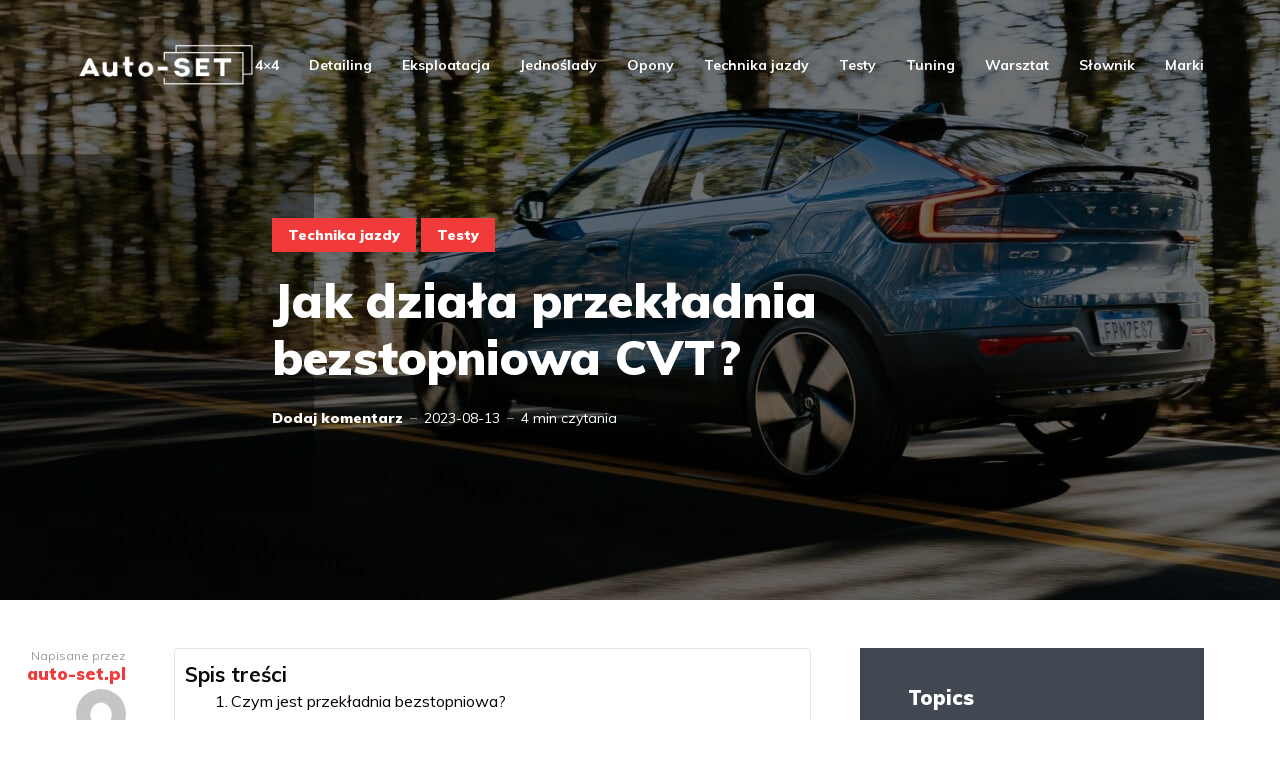

--- FILE ---
content_type: text/html; charset=UTF-8
request_url: https://auto-set.pl/jak-dziala-przekladnia-bezstopniowa-cvt/
body_size: 27730
content:
<!DOCTYPE html>
<html lang="en-US" class="no-js no-svg">

	<head>
		

		
		<!-- Google Tag Manager -->
<script>(function(w,d,s,l,i){w[l]=w[l]||[];w[l].push({'gtm.start':
new Date().getTime(),event:'gtm.js'});var f=d.getElementsByTagName(s)[0],
j=d.createElement(s),dl=l!='dataLayer'?'&l='+l:'';j.async=true;j.src=
'https://www.googletagmanager.com/gtm.js?id='+i+dl;f.parentNode.insertBefore(j,f);
})(window,document,'script','dataLayer','GTM-T6R343BJ');</script>
<!-- End Google Tag Manager -->
		
	    <meta charset="UTF-8">
	    <meta name="viewport" content="width=device-width, initial-scale=1">
	    <link rel="profile" href="https://gmpg.org/xfn/11" />
	    <meta name='robots' content='index, follow, max-image-preview:large, max-snippet:-1, max-video-preview:-1' />
	<style>img:is([sizes="auto" i], [sizes^="auto," i]) { contain-intrinsic-size: 3000px 1500px }</style>
	
	<!-- This site is optimized with the Yoast SEO plugin v21.7 - https://yoast.com/wordpress/plugins/seo/ -->
	<title>Jak działa przekładnia bezstopniowa CVT? - auto-set.pl</title>
	<link rel="canonical" href="https://auto-set.pl/jak-dziala-przekladnia-bezstopniowa-cvt/" />
	<meta property="og:locale" content="en_US" />
	<meta property="og:type" content="article" />
	<meta property="og:title" content="Jak działa przekładnia bezstopniowa CVT? - auto-set.pl" />
	<meta property="og:description" content="Bezstopniowa skrzynia CVT wyróżnia się swoimi zasadami działania na tle wszystkich innych skrzyń biegów różnego rodzaju. Często opisywana jest jako najlepszy typ przekładni o nieokreślonej liczbie przełożeń. Jej cechą charakterystyczną jest ich płynna zmiana zależnie od prędkości i obciążenia. Dzięki temu silnik pracuje zawsze w optymalnym zakresie obrotów. Niestety oprócz właściwości niedostępnych w żadnych innych [&hellip;]" />
	<meta property="og:url" content="https://auto-set.pl/jak-dziala-przekladnia-bezstopniowa-cvt/" />
	<meta property="og:site_name" content="auto-set.pl" />
	<meta property="article:published_time" content="2023-08-13T09:23:33+00:00" />
	<meta property="article:modified_time" content="2023-08-13T09:23:34+00:00" />
	<meta property="og:image" content="https://auto-set.pl/wp-content/uploads/2023/08/przekladnia-cvt-scaled.jpg" />
	<meta property="og:image:width" content="2560" />
	<meta property="og:image:height" content="1707" />
	<meta property="og:image:type" content="image/jpeg" />
	<meta name="author" content="auto-set.pl" />
	<meta name="twitter:card" content="summary_large_image" />
	<script type="application/ld+json" class="yoast-schema-graph">{"@context":"https://schema.org","@graph":[{"@type":"WebPage","@id":"https://auto-set.pl/jak-dziala-przekladnia-bezstopniowa-cvt/","url":"https://auto-set.pl/jak-dziala-przekladnia-bezstopniowa-cvt/","name":"Jak działa przekładnia bezstopniowa CVT? - auto-set.pl","isPartOf":{"@id":"https://auto-set.pl/#website"},"primaryImageOfPage":{"@id":"https://auto-set.pl/jak-dziala-przekladnia-bezstopniowa-cvt/#primaryimage"},"image":{"@id":"https://auto-set.pl/jak-dziala-przekladnia-bezstopniowa-cvt/#primaryimage"},"thumbnailUrl":"https://auto-set.pl/wp-content/uploads/2023/08/przekladnia-cvt-scaled.jpg","datePublished":"2023-08-13T09:23:33+00:00","dateModified":"2023-08-13T09:23:34+00:00","author":{"@id":"https://auto-set.pl/#/schema/person/782a5660acac28d98b9f74100b8275ee"},"breadcrumb":{"@id":"https://auto-set.pl/jak-dziala-przekladnia-bezstopniowa-cvt/#breadcrumb"},"inLanguage":"en-US","potentialAction":[{"@type":"ReadAction","target":["https://auto-set.pl/jak-dziala-przekladnia-bezstopniowa-cvt/"]}]},{"@type":"ImageObject","inLanguage":"en-US","@id":"https://auto-set.pl/jak-dziala-przekladnia-bezstopniowa-cvt/#primaryimage","url":"https://auto-set.pl/wp-content/uploads/2023/08/przekladnia-cvt-scaled.jpg","contentUrl":"https://auto-set.pl/wp-content/uploads/2023/08/przekladnia-cvt-scaled.jpg","width":2560,"height":1707},{"@type":"BreadcrumbList","@id":"https://auto-set.pl/jak-dziala-przekladnia-bezstopniowa-cvt/#breadcrumb","itemListElement":[{"@type":"ListItem","position":1,"name":"Strona główna","item":"https://auto-set.pl/"},{"@type":"ListItem","position":2,"name":"Jak działa przekładnia bezstopniowa CVT?"}]},{"@type":"WebSite","@id":"https://auto-set.pl/#website","url":"https://auto-set.pl/","name":"Auto-SET","description":"","potentialAction":[{"@type":"SearchAction","target":{"@type":"EntryPoint","urlTemplate":"https://auto-set.pl/?s={search_term_string}"},"query-input":"required name=search_term_string"}],"inLanguage":"en-US"},{"@type":"Person","@id":"https://auto-set.pl/#/schema/person/782a5660acac28d98b9f74100b8275ee","name":"auto-set.pl","image":{"@type":"ImageObject","inLanguage":"en-US","@id":"https://auto-set.pl/#/schema/person/image/","url":"https://secure.gravatar.com/avatar/b23384ececc91085e6763782951dcbf3?s=96&d=mm&r=g","contentUrl":"https://secure.gravatar.com/avatar/b23384ececc91085e6763782951dcbf3?s=96&d=mm&r=g","caption":"auto-set.pl"},"sameAs":["http://auto-set.pl"]}]}</script>
	<!-- / Yoast SEO plugin. -->


<link rel='dns-prefetch' href='//fonts.googleapis.com' />
<link rel="alternate" type="application/rss+xml" title="auto-set.pl &raquo; Feed" href="https://auto-set.pl/feed/" />
<link rel="alternate" type="application/rss+xml" title="auto-set.pl &raquo; Comments Feed" href="https://auto-set.pl/comments/feed/" />
<link rel="alternate" type="application/rss+xml" title="auto-set.pl &raquo; Jak działa przekładnia bezstopniowa CVT? Comments Feed" href="https://auto-set.pl/jak-dziala-przekladnia-bezstopniowa-cvt/feed/" />
<script type="text/javascript">
/* <![CDATA[ */
window._wpemojiSettings = {"baseUrl":"https:\/\/s.w.org\/images\/core\/emoji\/15.0.3\/72x72\/","ext":".png","svgUrl":"https:\/\/s.w.org\/images\/core\/emoji\/15.0.3\/svg\/","svgExt":".svg","source":{"concatemoji":"https:\/\/auto-set.pl\/wp-includes\/js\/wp-emoji-release.min.js?ver=6.7.4"}};
/*! This file is auto-generated */
!function(i,n){var o,s,e;function c(e){try{var t={supportTests:e,timestamp:(new Date).valueOf()};sessionStorage.setItem(o,JSON.stringify(t))}catch(e){}}function p(e,t,n){e.clearRect(0,0,e.canvas.width,e.canvas.height),e.fillText(t,0,0);var t=new Uint32Array(e.getImageData(0,0,e.canvas.width,e.canvas.height).data),r=(e.clearRect(0,0,e.canvas.width,e.canvas.height),e.fillText(n,0,0),new Uint32Array(e.getImageData(0,0,e.canvas.width,e.canvas.height).data));return t.every(function(e,t){return e===r[t]})}function u(e,t,n){switch(t){case"flag":return n(e,"\ud83c\udff3\ufe0f\u200d\u26a7\ufe0f","\ud83c\udff3\ufe0f\u200b\u26a7\ufe0f")?!1:!n(e,"\ud83c\uddfa\ud83c\uddf3","\ud83c\uddfa\u200b\ud83c\uddf3")&&!n(e,"\ud83c\udff4\udb40\udc67\udb40\udc62\udb40\udc65\udb40\udc6e\udb40\udc67\udb40\udc7f","\ud83c\udff4\u200b\udb40\udc67\u200b\udb40\udc62\u200b\udb40\udc65\u200b\udb40\udc6e\u200b\udb40\udc67\u200b\udb40\udc7f");case"emoji":return!n(e,"\ud83d\udc26\u200d\u2b1b","\ud83d\udc26\u200b\u2b1b")}return!1}function f(e,t,n){var r="undefined"!=typeof WorkerGlobalScope&&self instanceof WorkerGlobalScope?new OffscreenCanvas(300,150):i.createElement("canvas"),a=r.getContext("2d",{willReadFrequently:!0}),o=(a.textBaseline="top",a.font="600 32px Arial",{});return e.forEach(function(e){o[e]=t(a,e,n)}),o}function t(e){var t=i.createElement("script");t.src=e,t.defer=!0,i.head.appendChild(t)}"undefined"!=typeof Promise&&(o="wpEmojiSettingsSupports",s=["flag","emoji"],n.supports={everything:!0,everythingExceptFlag:!0},e=new Promise(function(e){i.addEventListener("DOMContentLoaded",e,{once:!0})}),new Promise(function(t){var n=function(){try{var e=JSON.parse(sessionStorage.getItem(o));if("object"==typeof e&&"number"==typeof e.timestamp&&(new Date).valueOf()<e.timestamp+604800&&"object"==typeof e.supportTests)return e.supportTests}catch(e){}return null}();if(!n){if("undefined"!=typeof Worker&&"undefined"!=typeof OffscreenCanvas&&"undefined"!=typeof URL&&URL.createObjectURL&&"undefined"!=typeof Blob)try{var e="postMessage("+f.toString()+"("+[JSON.stringify(s),u.toString(),p.toString()].join(",")+"));",r=new Blob([e],{type:"text/javascript"}),a=new Worker(URL.createObjectURL(r),{name:"wpTestEmojiSupports"});return void(a.onmessage=function(e){c(n=e.data),a.terminate(),t(n)})}catch(e){}c(n=f(s,u,p))}t(n)}).then(function(e){for(var t in e)n.supports[t]=e[t],n.supports.everything=n.supports.everything&&n.supports[t],"flag"!==t&&(n.supports.everythingExceptFlag=n.supports.everythingExceptFlag&&n.supports[t]);n.supports.everythingExceptFlag=n.supports.everythingExceptFlag&&!n.supports.flag,n.DOMReady=!1,n.readyCallback=function(){n.DOMReady=!0}}).then(function(){return e}).then(function(){var e;n.supports.everything||(n.readyCallback(),(e=n.source||{}).concatemoji?t(e.concatemoji):e.wpemoji&&e.twemoji&&(t(e.twemoji),t(e.wpemoji)))}))}((window,document),window._wpemojiSettings);
/* ]]> */
</script>

<style id='wp-emoji-styles-inline-css' type='text/css'>

	img.wp-smiley, img.emoji {
		display: inline !important;
		border: none !important;
		box-shadow: none !important;
		height: 1em !important;
		width: 1em !important;
		margin: 0 0.07em !important;
		vertical-align: -0.1em !important;
		background: none !important;
		padding: 0 !important;
	}
</style>
<link rel='stylesheet' id='wp-block-library-css' href='https://auto-set.pl/wp-includes/css/dist/block-library/style.min.css?ver=6.7.4' type='text/css' media='all' />
<style id='classic-theme-styles-inline-css' type='text/css'>
/*! This file is auto-generated */
.wp-block-button__link{color:#fff;background-color:#32373c;border-radius:9999px;box-shadow:none;text-decoration:none;padding:calc(.667em + 2px) calc(1.333em + 2px);font-size:1.125em}.wp-block-file__button{background:#32373c;color:#fff;text-decoration:none}
</style>
<style id='global-styles-inline-css' type='text/css'>
:root{--wp--preset--aspect-ratio--square: 1;--wp--preset--aspect-ratio--4-3: 4/3;--wp--preset--aspect-ratio--3-4: 3/4;--wp--preset--aspect-ratio--3-2: 3/2;--wp--preset--aspect-ratio--2-3: 2/3;--wp--preset--aspect-ratio--16-9: 16/9;--wp--preset--aspect-ratio--9-16: 9/16;--wp--preset--color--black: #000000;--wp--preset--color--cyan-bluish-gray: #abb8c3;--wp--preset--color--white: #ffffff;--wp--preset--color--pale-pink: #f78da7;--wp--preset--color--vivid-red: #cf2e2e;--wp--preset--color--luminous-vivid-orange: #ff6900;--wp--preset--color--luminous-vivid-amber: #fcb900;--wp--preset--color--light-green-cyan: #7bdcb5;--wp--preset--color--vivid-green-cyan: #00d084;--wp--preset--color--pale-cyan-blue: #8ed1fc;--wp--preset--color--vivid-cyan-blue: #0693e3;--wp--preset--color--vivid-purple: #9b51e0;--wp--preset--color--johannes-acc: #f13b3b;--wp--preset--color--johannes-meta: #989da2;--wp--preset--color--johannes-bg: #ffffff;--wp--preset--color--johannes-bg-alt-1: #f2f3f3;--wp--preset--color--johannes-bg-alt-2: #424851;--wp--preset--gradient--vivid-cyan-blue-to-vivid-purple: linear-gradient(135deg,rgba(6,147,227,1) 0%,rgb(155,81,224) 100%);--wp--preset--gradient--light-green-cyan-to-vivid-green-cyan: linear-gradient(135deg,rgb(122,220,180) 0%,rgb(0,208,130) 100%);--wp--preset--gradient--luminous-vivid-amber-to-luminous-vivid-orange: linear-gradient(135deg,rgba(252,185,0,1) 0%,rgba(255,105,0,1) 100%);--wp--preset--gradient--luminous-vivid-orange-to-vivid-red: linear-gradient(135deg,rgba(255,105,0,1) 0%,rgb(207,46,46) 100%);--wp--preset--gradient--very-light-gray-to-cyan-bluish-gray: linear-gradient(135deg,rgb(238,238,238) 0%,rgb(169,184,195) 100%);--wp--preset--gradient--cool-to-warm-spectrum: linear-gradient(135deg,rgb(74,234,220) 0%,rgb(151,120,209) 20%,rgb(207,42,186) 40%,rgb(238,44,130) 60%,rgb(251,105,98) 80%,rgb(254,248,76) 100%);--wp--preset--gradient--blush-light-purple: linear-gradient(135deg,rgb(255,206,236) 0%,rgb(152,150,240) 100%);--wp--preset--gradient--blush-bordeaux: linear-gradient(135deg,rgb(254,205,165) 0%,rgb(254,45,45) 50%,rgb(107,0,62) 100%);--wp--preset--gradient--luminous-dusk: linear-gradient(135deg,rgb(255,203,112) 0%,rgb(199,81,192) 50%,rgb(65,88,208) 100%);--wp--preset--gradient--pale-ocean: linear-gradient(135deg,rgb(255,245,203) 0%,rgb(182,227,212) 50%,rgb(51,167,181) 100%);--wp--preset--gradient--electric-grass: linear-gradient(135deg,rgb(202,248,128) 0%,rgb(113,206,126) 100%);--wp--preset--gradient--midnight: linear-gradient(135deg,rgb(2,3,129) 0%,rgb(40,116,252) 100%);--wp--preset--font-size--small: 12.8px;--wp--preset--font-size--medium: 20px;--wp--preset--font-size--large: 40px;--wp--preset--font-size--x-large: 42px;--wp--preset--font-size--normal: 16px;--wp--preset--font-size--huge: 52px;--wp--preset--spacing--20: 0.44rem;--wp--preset--spacing--30: 0.67rem;--wp--preset--spacing--40: 1rem;--wp--preset--spacing--50: 1.5rem;--wp--preset--spacing--60: 2.25rem;--wp--preset--spacing--70: 3.38rem;--wp--preset--spacing--80: 5.06rem;--wp--preset--shadow--natural: 6px 6px 9px rgba(0, 0, 0, 0.2);--wp--preset--shadow--deep: 12px 12px 50px rgba(0, 0, 0, 0.4);--wp--preset--shadow--sharp: 6px 6px 0px rgba(0, 0, 0, 0.2);--wp--preset--shadow--outlined: 6px 6px 0px -3px rgba(255, 255, 255, 1), 6px 6px rgba(0, 0, 0, 1);--wp--preset--shadow--crisp: 6px 6px 0px rgba(0, 0, 0, 1);}:where(.is-layout-flex){gap: 0.5em;}:where(.is-layout-grid){gap: 0.5em;}body .is-layout-flex{display: flex;}.is-layout-flex{flex-wrap: wrap;align-items: center;}.is-layout-flex > :is(*, div){margin: 0;}body .is-layout-grid{display: grid;}.is-layout-grid > :is(*, div){margin: 0;}:where(.wp-block-columns.is-layout-flex){gap: 2em;}:where(.wp-block-columns.is-layout-grid){gap: 2em;}:where(.wp-block-post-template.is-layout-flex){gap: 1.25em;}:where(.wp-block-post-template.is-layout-grid){gap: 1.25em;}.has-black-color{color: var(--wp--preset--color--black) !important;}.has-cyan-bluish-gray-color{color: var(--wp--preset--color--cyan-bluish-gray) !important;}.has-white-color{color: var(--wp--preset--color--white) !important;}.has-pale-pink-color{color: var(--wp--preset--color--pale-pink) !important;}.has-vivid-red-color{color: var(--wp--preset--color--vivid-red) !important;}.has-luminous-vivid-orange-color{color: var(--wp--preset--color--luminous-vivid-orange) !important;}.has-luminous-vivid-amber-color{color: var(--wp--preset--color--luminous-vivid-amber) !important;}.has-light-green-cyan-color{color: var(--wp--preset--color--light-green-cyan) !important;}.has-vivid-green-cyan-color{color: var(--wp--preset--color--vivid-green-cyan) !important;}.has-pale-cyan-blue-color{color: var(--wp--preset--color--pale-cyan-blue) !important;}.has-vivid-cyan-blue-color{color: var(--wp--preset--color--vivid-cyan-blue) !important;}.has-vivid-purple-color{color: var(--wp--preset--color--vivid-purple) !important;}.has-black-background-color{background-color: var(--wp--preset--color--black) !important;}.has-cyan-bluish-gray-background-color{background-color: var(--wp--preset--color--cyan-bluish-gray) !important;}.has-white-background-color{background-color: var(--wp--preset--color--white) !important;}.has-pale-pink-background-color{background-color: var(--wp--preset--color--pale-pink) !important;}.has-vivid-red-background-color{background-color: var(--wp--preset--color--vivid-red) !important;}.has-luminous-vivid-orange-background-color{background-color: var(--wp--preset--color--luminous-vivid-orange) !important;}.has-luminous-vivid-amber-background-color{background-color: var(--wp--preset--color--luminous-vivid-amber) !important;}.has-light-green-cyan-background-color{background-color: var(--wp--preset--color--light-green-cyan) !important;}.has-vivid-green-cyan-background-color{background-color: var(--wp--preset--color--vivid-green-cyan) !important;}.has-pale-cyan-blue-background-color{background-color: var(--wp--preset--color--pale-cyan-blue) !important;}.has-vivid-cyan-blue-background-color{background-color: var(--wp--preset--color--vivid-cyan-blue) !important;}.has-vivid-purple-background-color{background-color: var(--wp--preset--color--vivid-purple) !important;}.has-black-border-color{border-color: var(--wp--preset--color--black) !important;}.has-cyan-bluish-gray-border-color{border-color: var(--wp--preset--color--cyan-bluish-gray) !important;}.has-white-border-color{border-color: var(--wp--preset--color--white) !important;}.has-pale-pink-border-color{border-color: var(--wp--preset--color--pale-pink) !important;}.has-vivid-red-border-color{border-color: var(--wp--preset--color--vivid-red) !important;}.has-luminous-vivid-orange-border-color{border-color: var(--wp--preset--color--luminous-vivid-orange) !important;}.has-luminous-vivid-amber-border-color{border-color: var(--wp--preset--color--luminous-vivid-amber) !important;}.has-light-green-cyan-border-color{border-color: var(--wp--preset--color--light-green-cyan) !important;}.has-vivid-green-cyan-border-color{border-color: var(--wp--preset--color--vivid-green-cyan) !important;}.has-pale-cyan-blue-border-color{border-color: var(--wp--preset--color--pale-cyan-blue) !important;}.has-vivid-cyan-blue-border-color{border-color: var(--wp--preset--color--vivid-cyan-blue) !important;}.has-vivid-purple-border-color{border-color: var(--wp--preset--color--vivid-purple) !important;}.has-vivid-cyan-blue-to-vivid-purple-gradient-background{background: var(--wp--preset--gradient--vivid-cyan-blue-to-vivid-purple) !important;}.has-light-green-cyan-to-vivid-green-cyan-gradient-background{background: var(--wp--preset--gradient--light-green-cyan-to-vivid-green-cyan) !important;}.has-luminous-vivid-amber-to-luminous-vivid-orange-gradient-background{background: var(--wp--preset--gradient--luminous-vivid-amber-to-luminous-vivid-orange) !important;}.has-luminous-vivid-orange-to-vivid-red-gradient-background{background: var(--wp--preset--gradient--luminous-vivid-orange-to-vivid-red) !important;}.has-very-light-gray-to-cyan-bluish-gray-gradient-background{background: var(--wp--preset--gradient--very-light-gray-to-cyan-bluish-gray) !important;}.has-cool-to-warm-spectrum-gradient-background{background: var(--wp--preset--gradient--cool-to-warm-spectrum) !important;}.has-blush-light-purple-gradient-background{background: var(--wp--preset--gradient--blush-light-purple) !important;}.has-blush-bordeaux-gradient-background{background: var(--wp--preset--gradient--blush-bordeaux) !important;}.has-luminous-dusk-gradient-background{background: var(--wp--preset--gradient--luminous-dusk) !important;}.has-pale-ocean-gradient-background{background: var(--wp--preset--gradient--pale-ocean) !important;}.has-electric-grass-gradient-background{background: var(--wp--preset--gradient--electric-grass) !important;}.has-midnight-gradient-background{background: var(--wp--preset--gradient--midnight) !important;}.has-small-font-size{font-size: var(--wp--preset--font-size--small) !important;}.has-medium-font-size{font-size: var(--wp--preset--font-size--medium) !important;}.has-large-font-size{font-size: var(--wp--preset--font-size--large) !important;}.has-x-large-font-size{font-size: var(--wp--preset--font-size--x-large) !important;}
:where(.wp-block-post-template.is-layout-flex){gap: 1.25em;}:where(.wp-block-post-template.is-layout-grid){gap: 1.25em;}
:where(.wp-block-columns.is-layout-flex){gap: 2em;}:where(.wp-block-columns.is-layout-grid){gap: 2em;}
:root :where(.wp-block-pullquote){font-size: 1.5em;line-height: 1.6;}
</style>
<link rel='stylesheet' id='mks_shortcodes_fntawsm_css-css' href='https://auto-set.pl/wp-content/plugins/meks-flexible-shortcodes/css/font-awesome/css/font-awesome.min.css?ver=1.3.6' type='text/css' media='screen' />
<link rel='stylesheet' id='mks_shortcodes_simple_line_icons-css' href='https://auto-set.pl/wp-content/plugins/meks-flexible-shortcodes/css/simple-line/simple-line-icons.css?ver=1.3.6' type='text/css' media='screen' />
<link rel='stylesheet' id='mks_shortcodes_css-css' href='https://auto-set.pl/wp-content/plugins/meks-flexible-shortcodes/css/style.css?ver=1.3.6' type='text/css' media='screen' />
<link rel='stylesheet' id='ez-toc-css' href='https://auto-set.pl/wp-content/plugins/easy-table-of-contents/assets/css/screen.min.css?ver=2.0.68.1' type='text/css' media='all' />
<style id='ez-toc-inline-css' type='text/css'>
div#ez-toc-container .ez-toc-title {font-size: 130%;}div#ez-toc-container .ez-toc-title {font-weight: 700;}div#ez-toc-container ul li {font-size: 100%;}div#ez-toc-container ul li {font-weight: 500;}div#ez-toc-container nav ul ul li {font-size: 90%;}div#ez-toc-container {background: #fff;border: 1px solid #e5e5e5;width: 100%;}div#ez-toc-container p.ez-toc-title , #ez-toc-container .ez_toc_custom_title_icon , #ez-toc-container .ez_toc_custom_toc_icon {color: #0a0a0a;}div#ez-toc-container ul.ez-toc-list a {color: #0a0000;}div#ez-toc-container ul.ez-toc-list a:hover {color: #dd3333;}div#ez-toc-container ul.ez-toc-list a:visited {color: #dd8787;}ul.ez-toc-list a.ez-toc-link { padding: 0 0 0 30px; }
.ez-toc-container-direction {direction: ltr;}.ez-toc-counter ul{counter-reset: item ;}.ez-toc-counter nav ul li a::before {content: counters(item, '.', decimal) '. ';display: inline-block;counter-increment: item;flex-grow: 0;flex-shrink: 0;margin-right: .2em; float: left; }.ez-toc-widget-direction {direction: ltr;}.ez-toc-widget-container ul{counter-reset: item ;}.ez-toc-widget-container nav ul li a::before {content: counters(item, '.', decimal) '. ';display: inline-block;counter-increment: item;flex-grow: 0;flex-shrink: 0;margin-right: .2em; float: left; }
</style>
<link rel='stylesheet' id='johannes-fonts-css' href='https://fonts.googleapis.com/css?family=Muli%3A400%2C900%2C700&#038;ver=1.4.1' type='text/css' media='all' />
<link rel='stylesheet' id='johannes-main-css' href='https://auto-set.pl/wp-content/themes/johannes/assets/css/min.css?ver=1.4.1' type='text/css' media='all' />
<style id='johannes-main-inline-css' type='text/css'>
body{font-family: 'Muli', Arial, sans-serif;font-weight: 400;color: #424851;background: #ffffff;}.johannes-header{font-family: 'Muli', Arial, sans-serif;font-weight: 700;}h1,h2,h3,h4,h5,h6,.h1,.h2,.h3,.h4,.h5,.h6,.h0,.display-1,.wp-block-cover .wp-block-cover-image-text, .wp-block-cover .wp-block-cover-text, .wp-block-cover h2, .wp-block-cover-image .wp-block-cover-image-text, .wp-block-cover-image .wp-block-cover-text, .wp-block-cover-image h2,.entry-category a,.single-md-content .entry-summary,p.has-drop-cap:not(:focus)::first-letter,.johannes_posts_widget .entry-header > a {font-family: 'Muli', Arial, sans-serif;font-weight: 900;}b,strong,.entry-tags a,.entry-category a,.entry-meta a,.wp-block-tag-cloud a{font-weight: 900; }.entry-content strong{font-weight: bold;}.header-top{background: #424851;color: #989da2;}.header-top nav > ul > li > a,.header-top .johannes-menu-social a,.header-top .johannes-menu-action a{color: #989da2;}.header-top nav > ul > li:hover > a,.header-top nav > ul > li.current-menu-item > a,.header-top .johannes-menu-social li:hover a,.header-top .johannes-menu-action a:hover{color: #ffffff;}.header-middle,.header-mobile{color: #424851;background: #ffffff;}.header-middle > .container {height: 130px;}.header-middle a,.johannes-mega-menu .sub-menu li:hover a,.header-mobile a{color: #424851;}.header-middle li:hover > a,.header-middle .current-menu-item > a,.header-middle .johannes-mega-menu .sub-menu li a:hover,.header-middle .johannes-site-branding .site-title a:hover,.header-mobile .site-title a,.header-mobile a:hover{color: #f13b3b;}.header-middle .johannes-site-branding .site-title a{color: #424851;}.header-middle .sub-menu{background: #ffffff;}.johannes-cover-indent .header-middle .johannes-menu>li>a:hover,.johannes-cover-indent .header-middle .johannes-menu-action a:hover{color: #f13b3b;}.header-sticky-main{color: #424851;background: #ffffff;}.header-sticky-main > .container {height: 60px;}.header-sticky-main a,.header-sticky-main .johannes-mega-menu .sub-menu li:hover a,.header-sticky-main .johannes-mega-menu .has-arrows .owl-nav > div{color: #424851;}.header-sticky-main li:hover > a,.header-sticky-main .current-menu-item > a,.header-sticky-main .johannes-mega-menu .sub-menu li a:hover,.header-sticky-main .johannes-site-branding .site-title a:hover{color: #f13b3b;}.header-sticky-main .johannes-site-branding .site-title a{color: #424851;}.header-sticky-main .sub-menu{background: #ffffff;}.header-sticky-contextual{color: #ffffff;background: #424851;}.header-sticky-contextual,.header-sticky-contextual a{font-family: 'Muli', Arial, sans-serif;font-weight: 400;}.header-sticky-contextual a{color: #ffffff;}.header-sticky-contextual .meta-comments:after{background: #ffffff;}.header-sticky-contextual .meks_ess a:hover{color: #f13b3b;background: transparent;}.header-bottom{color: #424851;background: #ffffff;border-top: 1px solid rgba(66,72,81,0.1);border-bottom: 1px solid rgba(66,72,81,0.1);}.johannes-header-bottom-boxed .header-bottom{background: transparent;border: none;}.johannes-header-bottom-boxed .header-bottom-slots{background: #ffffff;border-top: 1px solid rgba(66,72,81,0.1);border-bottom: 1px solid rgba(66,72,81,0.1);}.header-bottom-slots{height: 70px;}.header-bottom a,.johannes-mega-menu .sub-menu li:hover a,.johannes-mega-menu .has-arrows .owl-nav > div{color: #424851;}.header-bottom li:hover > a,.header-bottom .current-menu-item > a,.header-bottom .johannes-mega-menu .sub-menu li a:hover,.header-bottom .johannes-site-branding .site-title a:hover{color: #f13b3b;}.header-bottom .johannes-site-branding .site-title a{color: #424851;}.header-bottom .sub-menu{background: #ffffff;}.johannes-menu-action .search-form input[type=text]{background: #ffffff;}.johannes-header-multicolor .header-middle .slot-l,.johannes-header-multicolor .header-sticky .header-sticky-main .container > .slot-l,.johannes-header-multicolor .header-mobile .slot-l,.johannes-header-multicolor .slot-l .johannes-site-branding:after{background: #424851;}.johannes-cover-indent .johannes-cover{min-height: 450px;}.page.johannes-cover-indent .johannes-cover{min-height: 250px;}.single.johannes-cover-indent .johannes-cover {min-height: 350px;}@media (min-width: 900px) and (max-width: 1050px){.header-middle > .container {height: 100px;}.header-bottom > .container,.header-bottom-slots {height: 50px;}}.johannes-modal{background: #ffffff;}.johannes-modal .johannes-menu-social li a:hover,.meks_ess a:hover{background: #424851;}.johannes-modal .johannes-menu-social li:hover a{color: #fff;}.johannes-modal .johannes-modal-close{color: #424851;}.johannes-modal .johannes-modal-close:hover{color: #f13b3b;}.meks_ess a:hover{color: #ffffff;}h1,h2,h3,h4,h5,h6,.h1,.h2,.h3,.h4,.h5,.h6,.h0,.display-1,.has-large-font-size {color: #424851;}.entry-title a,a{color: #424851;}.johannes-post .entry-title a{color: #424851;}.entry-content a:not([class*=button]),.comment-content a:not([class*=button]){color: #f13b3b;}.entry-content a:not([class*=button]):hover,.comment-content a:not([class*=button]):hover{color: #424851;}.entry-title a:hover,a:hover,.entry-meta a,.written-by a,.johannes-overlay .entry-meta a:hover,body .johannes-cover .section-bg+.container .johannes-breadcrumbs a:hover,.johannes-cover .section-bg+.container .section-head a:not(.johannes-button):not(.cat-item):hover,.entry-content .wp-block-tag-cloud a:hover,.johannes-menu-mobile .johannes-menu li a:hover{color: #f13b3b;}.entry-meta,.entry-content .entry-tags a,.entry-content .fn a,.comment-metadata,.entry-content .comment-metadata a,.written-by > span,.johannes-breadcrumbs,.meta-category a:after {color: #989da2;}.entry-meta a:hover,.written-by a:hover,.entry-content .wp-block-tag-cloud a{color: #424851;}.entry-meta .meta-item + .meta-item:before{background:#424851;}.entry-format i{color: #ffffff;background:#424851;}.category-pill .entry-category a{background-color: #f13b3b;color: #fff;}.category-pill .entry-category a:hover{background-color: #424851;color: #fff;}.johannes-overlay.category-pill .entry-category a:hover,.johannes-cover.category-pill .entry-category a:hover {background-color: #ffffff;color: #424851;}.white-bg-alt-2 .johannes-bg-alt-2 .category-pill .entry-category a:hover,.white-bg-alt-2 .johannes-bg-alt-2 .entry-format i{background-color: #ffffff;color: #424851;}.media-shadow:after{background: rgba(66,72,81,0.1);}.entry-content .entry-tags a:hover,.entry-content .fn a:hover{color: #f13b3b;}.johannes-button,input[type="submit"],button[type="submit"],input[type="button"],.wp-block-button .wp-block-button__link,.comment-reply-link,#cancel-comment-reply-link,.johannes-pagination a,.johannes-pagination,.meks-instagram-follow-link .meks-widget-cta,.mks_autor_link_wrap a,.mks_read_more a,.category-pill .entry-category a,body div.wpforms-container-full .wpforms-form input[type=submit], body div.wpforms-container-full .wpforms-form button[type=submit], body div.wpforms-container-full .wpforms-form .wpforms-page-button,body .johannes-wrapper .meks_ess a span {font-family: 'Muli', Arial, sans-serif;font-weight: 900;}.johannes-bg-alt-1,.has-arrows .owl-nav,.has-arrows .owl-stage-outer:after,.media-shadow:after {background-color: #f2f3f3}.johannes-bg-alt-2 {background-color: #424851}.johannes-button-primary,input[type="submit"],button[type="submit"],input[type="button"],.johannes-pagination a,body div.wpforms-container-full .wpforms-form input[type=submit], body div.wpforms-container-full .wpforms-form button[type=submit], body div.wpforms-container-full .wpforms-form .wpforms-page-button {box-shadow: 0 10px 15px 0 rgba(241,59,59,0.2);background: #f13b3b;color: #fff;}body div.wpforms-container-full .wpforms-form input[type=submit]:hover, body div.wpforms-container-full .wpforms-form input[type=submit]:focus, body div.wpforms-container-full .wpforms-form input[type=submit]:active, body div.wpforms-container-full .wpforms-form button[type=submit]:hover, body div.wpforms-container-full .wpforms-form button[type=submit]:focus, body div.wpforms-container-full .wpforms-form button[type=submit]:active, body div.wpforms-container-full .wpforms-form .wpforms-page-button:hover, body div.wpforms-container-full .wpforms-form .wpforms-page-button:active, body div.wpforms-container-full .wpforms-form .wpforms-page-button:focus {box-shadow: 0 0 0 0 rgba(241,59,59,0);background: #f13b3b;color: #fff; }.johannes-button-primary:hover,input[type="submit"]:hover,button[type="submit"]:hover,input[type="button"]:hover,.johannes-pagination a:hover{box-shadow: 0 0 0 0 rgba(241,59,59,0);color: #fff;}.johannes-button.disabled{background: #f2f3f3;color: #424851; box-shadow: none;}.johannes-button-secondary,.comment-reply-link,#cancel-comment-reply-link,.meks-instagram-follow-link .meks-widget-cta,.mks_autor_link_wrap a,.mks_read_more a{box-shadow: inset 0 0px 0px 1px #424851;color: #424851;opacity: .5;}.johannes-button-secondary:hover,.comment-reply-link:hover,#cancel-comment-reply-link:hover,.meks-instagram-follow-link .meks-widget-cta:hover,.mks_autor_link_wrap a:hover,.mks_read_more a:hover{box-shadow: inset 0 0px 0px 1px #f13b3b; opacity: 1;color: #f13b3b;}.johannes-breadcrumbs a,.johannes-action-close:hover,.single-md-content .entry-summary span,form label .required{color: #f13b3b;}.johannes-breadcrumbs a:hover{color: #424851;}.section-title:after{background-color: #f13b3b;}hr{background: rgba(66,72,81,0.2);}.wp-block-preformatted,.wp-block-verse,pre,code, kbd, pre, samp, address{background:#f2f3f3;}.entry-content ul li:before,.wp-block-quote:before,.comment-content ul li:before{color: #424851;}.wp-block-quote.is-large:before{color: #f13b3b;}.wp-block-table.is-style-stripes tr:nth-child(odd){background:#f2f3f3;}.wp-block-table.is-style-regular tbody tr,.entry-content table tr,.comment-content table tr{border-bottom: 1px solid rgba(66,72,81,0.1);}.wp-block-pullquote:not(.is-style-solid-color){color: #424851;border-color: #f13b3b;}.wp-block-pullquote{background: #f13b3b;color: #ffffff;}.johannes-sidebar-none .wp-block-pullquote.alignfull.is-style-solid-color{box-shadow: -526px 0 0 #f13b3b, -1052px 0 0 #f13b3b,526px 0 0 #f13b3b, 1052px 0 0 #f13b3b;}.wp-block-button .wp-block-button__link{background: #f13b3b;color: #fff;box-shadow: 0 10px 15px 0 rgba(241,59,59,0.2);}.wp-block-button .wp-block-button__link:hover{box-shadow: 0 0 0 0 rgba(241,59,59,0);}.is-style-outline .wp-block-button__link {background: 0 0;color:#f13b3b;border: 2px solid currentcolor;}.entry-content .is-style-solid-color a:not([class*=button]){color:#ffffff;}.entry-content .is-style-solid-color a:not([class*=button]):hover{color:#424851;}input[type=color], input[type=date], input[type=datetime-local], input[type=datetime], input[type=email], input[type=month], input[type=number], input[type=password], input[type=range], input[type=search], input[type=tel], input[type=text], input[type=time], input[type=url], input[type=week], select, textarea{border: 1px solid rgba(66,72,81,0.3);}body .johannes-wrapper .meks_ess{border-color: rgba(66,72,81,0.1); }.widget_eu_cookie_law_widget #eu-cookie-law input, .widget_eu_cookie_law_widget #eu-cookie-law input:focus, .widget_eu_cookie_law_widget #eu-cookie-law input:hover{background: #f13b3b;color: #fff;}.double-bounce1, .double-bounce2{background-color: #f13b3b;}.johannes-pagination .page-numbers.current,.paginated-post-wrapper span{background: #f2f3f3;color: #424851;}.widget li{color: rgba(66,72,81,0.8);}.widget_calendar #today a{color: #fff;}.widget_calendar #today a{background: #f13b3b;}.tagcloud a{border-color: rgba(66,72,81,0.5);color: rgba(66,72,81,0.8);}.tagcloud a:hover{color: #f13b3b;border-color: #f13b3b;}.rssSummary,.widget p{color: #424851;}.johannes-bg-alt-1 .count,.johannes-bg-alt-1 li a,.johannes-bg-alt-1 .johannes-accordion-nav{background-color: #f2f3f3;}.johannes-bg-alt-2 .count,.johannes-bg-alt-2 li a,.johannes-bg-alt-2 .johannes-accordion-nav,.johannes-bg-alt-2 .cat-item .count, .johannes-bg-alt-2 .rss-date, .widget .johannes-bg-alt-2 .post-date, .widget .johannes-bg-alt-2 cite{background-color: #424851;color: #FFF;}.white-bg-alt-1 .widget .johannes-bg-alt-1 select option,.white-bg-alt-2 .widget .johannes-bg-alt-2 select option{background: #424851;}.widget .johannes-bg-alt-2 li a:hover{color: #f13b3b;}.widget_categories .johannes-bg-alt-1 ul li .dots:before,.widget_archive .johannes-bg-alt-1 ul li .dots:before{color: #424851;}.widget_categories .johannes-bg-alt-2 ul li .dots:before,.widget_archive .johannes-bg-alt-2 ul li .dots:before{color: #FFF;}.search-alt input[type=search], .search-alt input[type=text], .widget_search input[type=search], .widget_search input[type=text],.mc-field-group input[type=email], .mc-field-group input[type=text]{border-bottom: 1px solid rgba(66,72,81,0.2);}.johannes-sidebar-hidden{background: #ffffff;}.johannes-footer{background: #ffffff;color: #424851;}.johannes-footer a,.johannes-footer .widget-title{color: #424851;}.johannes-footer a:hover{color: #f13b3b;}.johannes-footer-widgets + .johannes-copyright{border-top: 1px solid rgba(66,72,81,0.1);}.johannes-footer .widget .count,.johannes-footer .widget_categories li a,.johannes-footer .widget_archive li a,.johannes-footer .widget .johannes-accordion-nav{background-color: #ffffff;}.footer-divider{border-top: 1px solid rgba(66,72,81,0.1);}.johannes-footer .rssSummary,.johannes-footer .widget p{color: #424851;}.johannes-empty-message{background: #f2f3f3;}.error404 .h0{color: #f13b3b;}.johannes-goto-top,.johannes-goto-top:hover{background: #424851;color: #ffffff;}.johannes-ellipsis div{background: #f13b3b;}.white-bg-alt-2 .johannes-bg-alt-2 .section-subnav .johannes-button-secondary:hover{color: #f13b3b;}.section-subnav a{color: #424851;}.johannes-cover .section-subnav a{color: #fff;}.section-subnav a:hover{color: #f13b3b;}@media(min-width: 600px){.size-johannes-fa-a{ height: 450px !important;}.size-johannes-single-3{ height: 450px !important;}.size-johannes-single-4{ height: 540px !important;}.size-johannes-page-3{ height: 360px !important;}.size-johannes-page-4{ height: 405px !important;}.size-johannes-wa-3{ height: 450px !important;}.size-johannes-wa-4{ height: 540px !important;}.size-johannes-archive-2{ height: 360px !important;}.size-johannes-archive-3{ height: 405px !important;}}@media(min-width: 900px){.size-johannes-a{ height: 484px !important;}.size-johannes-b{ height: 491px !important;}.size-johannes-c{ height: 304px !important;}.size-johannes-d{ height: 194px !important;}.size-johannes-e{ height: 304px !important;}.size-johannes-f{ height: 214px !important;}.size-johannes-fa-a{ height: 500px !important;}.size-johannes-fa-b{ height: 635px !important;}.size-johannes-fa-c{ height: 540px !important;}.size-johannes-fa-d{ height: 344px !important;}.size-johannes-fa-e{ height: 442px !important;}.size-johannes-fa-f{ height: 540px !important;}.size-johannes-single-1{ height: 484px !important;}.size-johannes-single-2{ height: 484px !important;}.size-johannes-single-3{ height: 500px !important;}.size-johannes-single-4{ height: 600px !important;}.size-johannes-single-5{ height: 442px !important;}.size-johannes-single-6{ height: 316px !important;}.size-johannes-single-7{ height: 316px !important;}.size-johannes-page-1{ height: 484px !important;}.size-johannes-page-2{ height: 484px !important;}.size-johannes-page-3{ height: 400px !important;}.size-johannes-page-4{ height: 450px !important;}.size-johannes-page-5{ height: 316px !important;}.size-johannes-page-6{ height: 316px !important;}.size-johannes-wa-1{ height: 442px !important;}.size-johannes-wa-2{ height: 540px !important;}.size-johannes-wa-3{ height: 500px !important;}.size-johannes-wa-4{ height: 600px !important;}.size-johannes-archive-2{ height: 400px !important;}.size-johannes-archive-3{ height: 450px !important;}}@media(min-width: 900px){.has-small-font-size{ font-size: 1.3rem;}.has-normal-font-size{ font-size: 1.6rem;}.has-large-font-size{ font-size: 4.0rem;}.has-huge-font-size{ font-size: 5.2rem;}}.has-johannes-acc-background-color{ background-color: #f13b3b;}.has-johannes-acc-color{ color: #f13b3b;}.has-johannes-meta-background-color{ background-color: #989da2;}.has-johannes-meta-color{ color: #989da2;}.has-johannes-bg-background-color{ background-color: #ffffff;}.has-johannes-bg-color{ color: #ffffff;}.has-johannes-bg-alt-1-background-color{ background-color: #f2f3f3;}.has-johannes-bg-alt-1-color{ color: #f2f3f3;}.has-johannes-bg-alt-2-background-color{ background-color: #424851;}.has-johannes-bg-alt-2-color{ color: #424851;}body{font-size:1.6rem;}.johannes-header{font-size:1.4rem;}.display-1{font-size:3rem;}h1, .h1{font-size:2.6rem;}h2, .h2{font-size:2.4rem;}h3, .h3{font-size:2.2rem;}h4, .h4,.wp-block-cover .wp-block-cover-image-text,.wp-block-cover .wp-block-cover-text,.wp-block-cover h2,.wp-block-cover-image .wp-block-cover-image-text,.wp-block-cover-image .wp-block-cover-text,.wp-block-cover-image h2{font-size:2rem;}h5, .h5{font-size:1.8rem;}h6, .h6{font-size:1.6rem;}.entry-meta{font-size:1.2rem;}.section-title {font-size:2.4rem;}.widget-title{font-size:2.0rem;}.mks_author_widget h3{font-size:2.2rem;}.widget,.johannes-breadcrumbs{font-size:1.4rem;}.wp-block-quote.is-large p, .wp-block-quote.is-style-large p{font-size:2.2rem;}.johannes-site-branding .site-title.logo-img-none{font-size: 2.6rem;}.johannes-cover-indent .johannes-cover{margin-top: -70px;}.johannes-menu-social li a:after, .menu-social-container li a:after{font-size:1.6rem;}.johannes-modal .johannes-menu-social li>a:after,.johannes-menu-action .jf{font-size:2.4rem;}.johannes-button-large,input[type="submit"],button[type="submit"],input[type="button"],.johannes-pagination a,.page-numbers.current,.johannes-button-medium,.meks-instagram-follow-link .meks-widget-cta,.mks_autor_link_wrap a,.mks_read_more a,.wp-block-button .wp-block-button__link,body div.wpforms-container-full .wpforms-form input[type=submit], body div.wpforms-container-full .wpforms-form button[type=submit], body div.wpforms-container-full .wpforms-form .wpforms-page-button {font-size:1.3rem;}.johannes-button-small,.comment-reply-link,#cancel-comment-reply-link{font-size:1.2rem;}.category-pill .entry-category a,.category-pill-small .entry-category a{font-size:1.1rem;}@media (min-width: 600px){ .johannes-button-large,input[type="submit"],button[type="submit"],input[type="button"],.johannes-pagination a,.page-numbers.current,.wp-block-button .wp-block-button__link,body div.wpforms-container-full .wpforms-form input[type=submit], body div.wpforms-container-full .wpforms-form button[type=submit], body div.wpforms-container-full .wpforms-form .wpforms-page-button {font-size:1.4rem;}.category-pill .entry-category a{font-size:1.4rem;}.category-pill-small .entry-category a{font-size:1.1rem;}}@media (max-width: 374px){.johannes-overlay .h1,.johannes-overlay .h2,.johannes-overlay .h3,.johannes-overlay .h4,.johannes-overlay .h5{font-size: 2.2rem;}}@media (max-width: 600px){ .johannes-layout-fa-d .h5{font-size: 2.4rem;}.johannes-layout-f.category-pill .entry-category a{background-color: transparent;color: #f13b3b;}.johannes-layout-c .h3,.johannes-layout-d .h5{font-size: 2.4rem;}.johannes-layout-f .h3{font-size: 1.8rem;}}@media (min-width: 600px) and (max-width: 1050px){ .johannes-layout-fa-c .h2{font-size:3.6rem;}.johannes-layout-fa-d .h5{font-size:2.4rem;}.johannes-layout-fa-e .display-1,.section-head-alt .display-1{font-size:4.8rem;}}@media (max-width: 1050px){ body.single-post .single-md-content{max-width: 668px;width: 100%;}body.page .single-md-content.col-lg-6,body.page .single-md-content.col-lg-6{flex: 0 0 100%}body.page .single-md-content{max-width: 570px;width: 100%;}}@media (min-width: 600px) and (max-width: 900px){ .display-1{font-size:4.6rem;}h1, .h1{font-size:4rem;}h2, .h2,.johannes-layout-fa-e .display-1,.section-head-alt .display-1{font-size:3.2rem;}h3, .h3,.johannes-layout-fa-c .h2,.johannes-layout-fa-d .h5,.johannes-layout-d .h5,.johannes-layout-e .h2{font-size:2.8rem;}h4, .h4,.wp-block-cover .wp-block-cover-image-text,.wp-block-cover .wp-block-cover-text,.wp-block-cover h2,.wp-block-cover-image .wp-block-cover-image-text,.wp-block-cover-image .wp-block-cover-text,.wp-block-cover-image h2{font-size:2.4rem;}h5, .h5{font-size:2rem;}h6, .h6{font-size:1.8rem;}.section-title {font-size:3.2rem;}.johannes-section.wa-layout .display-1{font-size: 3rem;}.johannes-layout-f .h3{font-size: 3.2rem}.johannes-site-branding .site-title.logo-img-none{font-size: 3rem;}}@media (min-width: 900px){ body{font-size:1.6rem;}.johannes-header{font-size:1.4rem;}.display-1{font-size:5.2rem;}h1, .h1 {font-size:4.8rem;}h2, .h2 {font-size:4.0rem;}h3, .h3 {font-size:3.6rem;}h4, .h4,.wp-block-cover .wp-block-cover-image-text,.wp-block-cover .wp-block-cover-text,.wp-block-cover h2,.wp-block-cover-image .wp-block-cover-image-text,.wp-block-cover-image .wp-block-cover-text,.wp-block-cover-image h2 {font-size:3.2rem;}h5, .h5 {font-size:2.8rem;}h6, .h6 {font-size:2.4rem;}.widget-title{font-size:2.0rem;}.section-title{font-size:4.0rem;}.wp-block-quote.is-large p, .wp-block-quote.is-style-large p{font-size:2.6rem;}.johannes-section-instagram .h2{font-size: 3rem;}.johannes-site-branding .site-title.logo-img-none{font-size: 4rem;}.entry-meta{font-size:1.4rem;}.johannes-cover-indent .johannes-cover {margin-top: -130px;}.johannes-cover-indent .johannes-cover .section-head{top: 32.5px;}}.section-description .search-alt input[type=text],.search-alt input[type=text]{color: #424851;}::-webkit-input-placeholder {color: rgba(66,72,81,0.5);}::-moz-placeholder {color: rgba(66,72,81,0.5);}:-ms-input-placeholder {color: rgba(66,72,81,0.5);}:-moz-placeholder{color: rgba(66,72,81,0.5);}.section-description .search-alt input[type=text]::-webkit-input-placeholder {color: #424851;}.section-description .search-alt input[type=text]::-moz-placeholder {color: #424851;}.section-description .search-alt input[type=text]:-ms-input-placeholder {color: #424851;}.section-description .search-alt input[type=text]:-moz-placeholder{color: #424851;}.section-description .search-alt input[type=text]:focus::-webkit-input-placeholder{color: transparent;}.section-description .search-alt input[type=text]:focus::-moz-placeholder {color: transparent;}.section-description .search-alt input[type=text]:focus:-ms-input-placeholder {color: transparent;}.section-description .search-alt input[type=text]:focus:-moz-placeholder{color: transparent;}
</style>
<link rel='stylesheet' id='meks-ads-widget-css' href='https://auto-set.pl/wp-content/plugins/meks-easy-ads-widget/css/style.css?ver=2.0.8' type='text/css' media='all' />
<link rel='stylesheet' id='meks_instagram-widget-styles-css' href='https://auto-set.pl/wp-content/plugins/meks-easy-instagram-widget/css/widget.css?ver=6.7.4' type='text/css' media='all' />
<link rel='stylesheet' id='meks-flickr-widget-css' href='https://auto-set.pl/wp-content/plugins/meks-simple-flickr-widget/css/style.css?ver=1.3' type='text/css' media='all' />
<link rel='stylesheet' id='meks-author-widget-css' href='https://auto-set.pl/wp-content/plugins/meks-smart-author-widget/css/style.css?ver=1.1.4' type='text/css' media='all' />
<link rel='stylesheet' id='meks-social-widget-css' href='https://auto-set.pl/wp-content/plugins/meks-smart-social-widget/css/style.css?ver=1.6.3' type='text/css' media='all' />
<link rel='stylesheet' id='meks-themeforest-widget-css' href='https://auto-set.pl/wp-content/plugins/meks-themeforest-smart-widget/css/style.css?ver=1.5' type='text/css' media='all' />
<link rel='stylesheet' id='meks_ess-main-css' href='https://auto-set.pl/wp-content/plugins/meks-easy-social-share/assets/css/main.css?ver=1.3' type='text/css' media='all' />
<script type="text/javascript" src="https://auto-set.pl/wp-includes/js/jquery/jquery.min.js?ver=3.7.1" id="jquery-core-js"></script>
<script type="text/javascript" src="https://auto-set.pl/wp-includes/js/jquery/jquery-migrate.min.js?ver=3.4.1" id="jquery-migrate-js"></script>
<link rel="https://api.w.org/" href="https://auto-set.pl/wp-json/" /><link rel="alternate" title="JSON" type="application/json" href="https://auto-set.pl/wp-json/wp/v2/posts/1330" /><link rel="EditURI" type="application/rsd+xml" title="RSD" href="https://auto-set.pl/xmlrpc.php?rsd" />
<meta name="generator" content="WordPress 6.7.4" />
<link rel='shortlink' href='https://auto-set.pl/?p=1330' />
<link rel="alternate" title="oEmbed (JSON)" type="application/json+oembed" href="https://auto-set.pl/wp-json/oembed/1.0/embed?url=https%3A%2F%2Fauto-set.pl%2Fjak-dziala-przekladnia-bezstopniowa-cvt%2F" />
<link rel="alternate" title="oEmbed (XML)" type="text/xml+oembed" href="https://auto-set.pl/wp-json/oembed/1.0/embed?url=https%3A%2F%2Fauto-set.pl%2Fjak-dziala-przekladnia-bezstopniowa-cvt%2F&#038;format=xml" />
		<style type="text/css" id="wp-custom-css">
			.johannes-logo img {max-width:180px;}

.page-id-1731 h2 {margin-bottom:10px; margin-top:30px;}

.single-marka .johannes-sticky {padding:20px; background-color: #424851; color:white;}

.single-marka .johannes-sticky p {color:white; margin:5px 20px;}

.single-marka .johannes-sticky span:nth-child(1) {margin-top:10px; display:block; }

.single-marka h3 {font-size:20px !important}

.single-marka h3 {margin:10px 0px}

.single-marka .johannes-sidebar {padding: 0px 20px;}

.single-marka #categories-1 {display:none;}

.single-marka .johannes-sticky .name {font-weight:800; margin-top:20px !important}

		</style>
		<style id="kirki-inline-styles"></style><style id="wpforms-css-vars-root">
				:root {
					--wpforms-field-border-radius: 3px;
--wpforms-field-background-color: #ffffff;
--wpforms-field-border-color: rgba( 0, 0, 0, 0.25 );
--wpforms-field-text-color: rgba( 0, 0, 0, 0.7 );
--wpforms-label-color: rgba( 0, 0, 0, 0.85 );
--wpforms-label-sublabel-color: rgba( 0, 0, 0, 0.55 );
--wpforms-label-error-color: #d63637;
--wpforms-button-border-radius: 3px;
--wpforms-button-background-color: #066aab;
--wpforms-button-text-color: #ffffff;
--wpforms-field-size-input-height: 43px;
--wpforms-field-size-input-spacing: 15px;
--wpforms-field-size-font-size: 16px;
--wpforms-field-size-line-height: 19px;
--wpforms-field-size-padding-h: 14px;
--wpforms-field-size-checkbox-size: 16px;
--wpforms-field-size-sublabel-spacing: 5px;
--wpforms-field-size-icon-size: 1;
--wpforms-label-size-font-size: 16px;
--wpforms-label-size-line-height: 19px;
--wpforms-label-size-sublabel-font-size: 14px;
--wpforms-label-size-sublabel-line-height: 17px;
--wpforms-button-size-font-size: 17px;
--wpforms-button-size-height: 41px;
--wpforms-button-size-padding-h: 15px;
--wpforms-button-size-margin-top: 10px;

				}
			</style>	</head>

	<body class="post-template-default single single-post postid-1330 single-format-standard wp-embed-responsive johannes-sidebar-right johannes-cover-indent white-bg-alt-2 johannes-hamburger-hidden johannes-header-no-margin johannes-v_1_4_1">
		
		<!-- Google Tag Manager (noscript) -->
<noscript><iframe src="https://www.googletagmanager.com/ns.html?id=GTM-T6R343BJ"
height="0" width="0" style="display:none;visibility:hidden"></iframe></noscript>
<!-- End Google Tag Manager (noscript) -->

	
	<div class="johannes-wrapper">

	    		    
		    <header class="johannes-header johannes-header-main d-none d-lg-block">
		    	
		        <div class="header-middle header-layout-1">
    <div class="container d-flex justify-content-between align-items-center">
        <div class="slot-l">
            <div class="johannes-site-branding">
    <span class="site-title h1 "><a href="https://auto-set.pl/" rel="home"><picture class="johannes-logo"><source media="(min-width: 1050px)" srcset="http://auto-set.pl/wp-content/uploads/2023/08/auto-set-white-2-e1691937897419.png, http://auto-set.pl/wp-content/uploads/2023/08/auto-set-kolor-e1691937586743.png 2x"><source srcset="http://auto-set.pl/wp-content/uploads/2023/08/auto-set-kolor-e1691937586743.png"><img src="http://auto-set.pl/wp-content/uploads/2023/08/auto-set-white-2-e1691937897419.png" alt="auto-set.pl"></picture></a></span></div>        </div>
        <div class="slot-r">
        	            	    <nav class="menu-johannes-main-container"><ul id="menu-johannes-main" class="johannes-menu johannes-menu-primary"><li id="menu-item-1301" class="menu-item menu-item-type-taxonomy menu-item-object-category menu-item-1301"><a href="https://auto-set.pl/category/4x4/">4&#215;4</a></li>
<li id="menu-item-1303" class="menu-item menu-item-type-taxonomy menu-item-object-category menu-item-1303"><a href="https://auto-set.pl/category/detailing/">Detailing</a></li>
<li id="menu-item-1304" class="menu-item menu-item-type-taxonomy menu-item-object-category menu-item-1304"><a href="https://auto-set.pl/category/eksploatacja/">Eksploatacja</a></li>
<li id="menu-item-1305" class="menu-item menu-item-type-taxonomy menu-item-object-category menu-item-1305"><a href="https://auto-set.pl/category/jednoslady/">Jednoślady</a></li>
<li id="menu-item-1306" class="menu-item menu-item-type-taxonomy menu-item-object-category menu-item-1306"><a href="https://auto-set.pl/category/opony/">Opony</a></li>
<li id="menu-item-1307" class="menu-item menu-item-type-taxonomy menu-item-object-category current-post-ancestor current-menu-parent current-post-parent menu-item-1307"><a href="https://auto-set.pl/category/technika-jazdy/">Technika jazdy</a></li>
<li id="menu-item-1308" class="menu-item menu-item-type-taxonomy menu-item-object-category current-post-ancestor current-menu-parent current-post-parent menu-item-1308"><a href="https://auto-set.pl/category/testy/">Testy</a></li>
<li id="menu-item-1309" class="menu-item menu-item-type-taxonomy menu-item-object-category menu-item-1309"><a href="https://auto-set.pl/category/tuning/">Tuning</a></li>
<li id="menu-item-1310" class="menu-item menu-item-type-taxonomy menu-item-object-category menu-item-1310"><a href="https://auto-set.pl/category/warsztat/">Warsztat</a></li>
<li id="menu-item-2552" class="menu-item menu-item-type-post_type menu-item-object-page menu-item-2552"><a href="https://auto-set.pl/slownik/">Słownik</a></li>
<li id="menu-item-2673" class="menu-item menu-item-type-post_type menu-item-object-page menu-item-2673"><a href="https://auto-set.pl/marki/">Marki</a></li>
</ul></nav>                                    	             		<ul class="johannes-menu-action johannes-hamburger">
	<li><a href="javascript:void(0);"><span class="header-el-label">Menu</span><i class="jf jf-menu"></i></a></li>
</ul>
             	                    </div>
    </div>
</div>		    	
		    </header>

		    <div class="johannes-header header-mobile d-lg-none">
    <div class="container d-flex justify-content-between align-items-center">
        <div class="slot-l">
            <div class="johannes-site-branding">
    <span class="site-title h1 "><a href="https://auto-set.pl/" rel="home"><picture class="johannes-logo"><source media="(min-width: 1050px)" srcset="http://auto-set.pl/wp-content/uploads/2023/08/auto-set-kolor-e1691937586743.png"><source srcset="http://auto-set.pl/wp-content/uploads/2023/08/auto-set-kolor-e1691937586743.png"><img src="http://auto-set.pl/wp-content/uploads/2023/08/auto-set-kolor-e1691937586743.png" alt="auto-set.pl"></picture></a></span></div>        </div>
        <div class="slot-r">
            <ul class="johannes-menu-action johannes-hamburger">
	<li><a href="javascript:void(0);"><span class="header-el-label">Menu</span><i class="jf jf-menu"></i></a></li>
</ul>
        </div>
    </div>
</div>
		    		    	
		    	<div class="johannes-header header-sticky">

            <div class="header-sticky-main d-none d-md-block">
            <div class="container d-flex justify-content-between align-items-center">
                <div class="slot-l">
    <div class="johannes-site-branding">
    <span class="site-title h1 "><a href="https://auto-set.pl/" rel="home"><picture class="johannes-logo"><source media="(min-width: 1050px)" srcset="http://auto-set.pl/wp-content/uploads/2023/08/auto-set-kolor-e1691937586743.png"><source srcset="http://auto-set.pl/wp-content/uploads/2023/08/auto-set-kolor-e1691937586743.png"><img src="http://auto-set.pl/wp-content/uploads/2023/08/auto-set-kolor-e1691937586743.png" alt="auto-set.pl"></picture></a></span></div></div>
<div class="slot-r">
			<div class="d-none d-lg-block">
			    <nav class="menu-johannes-main-container"><ul id="menu-johannes-main-1" class="johannes-menu johannes-menu-primary"><li class="menu-item menu-item-type-taxonomy menu-item-object-category menu-item-1301"><a href="https://auto-set.pl/category/4x4/">4&#215;4</a></li>
<li class="menu-item menu-item-type-taxonomy menu-item-object-category menu-item-1303"><a href="https://auto-set.pl/category/detailing/">Detailing</a></li>
<li class="menu-item menu-item-type-taxonomy menu-item-object-category menu-item-1304"><a href="https://auto-set.pl/category/eksploatacja/">Eksploatacja</a></li>
<li class="menu-item menu-item-type-taxonomy menu-item-object-category menu-item-1305"><a href="https://auto-set.pl/category/jednoslady/">Jednoślady</a></li>
<li class="menu-item menu-item-type-taxonomy menu-item-object-category menu-item-1306"><a href="https://auto-set.pl/category/opony/">Opony</a></li>
<li class="menu-item menu-item-type-taxonomy menu-item-object-category current-post-ancestor current-menu-parent current-post-parent menu-item-1307"><a href="https://auto-set.pl/category/technika-jazdy/">Technika jazdy</a></li>
<li class="menu-item menu-item-type-taxonomy menu-item-object-category current-post-ancestor current-menu-parent current-post-parent menu-item-1308"><a href="https://auto-set.pl/category/testy/">Testy</a></li>
<li class="menu-item menu-item-type-taxonomy menu-item-object-category menu-item-1309"><a href="https://auto-set.pl/category/tuning/">Tuning</a></li>
<li class="menu-item menu-item-type-taxonomy menu-item-object-category menu-item-1310"><a href="https://auto-set.pl/category/warsztat/">Warsztat</a></li>
<li class="menu-item menu-item-type-post_type menu-item-object-page menu-item-2552"><a href="https://auto-set.pl/slownik/">Słownik</a></li>
<li class="menu-item menu-item-type-post_type menu-item-object-page menu-item-2673"><a href="https://auto-set.pl/marki/">Marki</a></li>
</ul></nav>		</div>
            	     		<ul class="johannes-menu-action johannes-hamburger">
	<li><a href="javascript:void(0);"><span class="header-el-label">Menu</span><i class="jf jf-menu"></i></a></li>
</ul>
     	    </div>            </div>
        </div>
    
            <div class="header-sticky-contextual">
            <div class="container d-flex justify-content-center align-items-center">
                <div class="slot-l d-none d-md-block">
                    Jak działa przekładnia bezstopniowa CVT?                </div>
                <div class="slot-r">
                    <div class="d-none d-md-flex align-items-center">
                        <span class="meta-item meta-comments"><a href="https://auto-set.pl/jak-dziala-przekladnia-bezstopniowa-cvt/#respond" class="johannes-scroll-animate">Dodaj komentarz</a></span>                    </div>
                         
                                                        <div class="meks_ess no-labels"><span class="johannes-share-label">Udostępnij</span><a href="#" class="meks_ess-item socicon-facebook" data-url="http://www.facebook.com/sharer/sharer.php?u=https%3A%2F%2Fauto-set.pl%2Fjak-dziala-przekladnia-bezstopniowa-cvt%2F&amp;t=Jak%20dzia%C5%82a%20przek%C5%82adnia%20bezstopniowa%20CVT%3F"><span>Facebook</span></a><a href="#" class="meks_ess-item socicon-twitter" data-url="http://twitter.com/intent/tweet?url=https%3A%2F%2Fauto-set.pl%2Fjak-dziala-przekladnia-bezstopniowa-cvt%2F&amp;text=Jak%20dzia%C5%82a%20przek%C5%82adnia%20bezstopniowa%20CVT%3F"><span>X</span></a></div>                                            
                     <div class="d-block d-md-none">
                        <ul class="johannes-menu-action johannes-hamburger">
	<li><a href="javascript:void(0);"><span class="header-el-label">Menu</span><i class="jf jf-menu"></i></a></li>
</ul>
                    </div>
                </div>
            </div>
        </div>
    
</div>
		    
	    

            <div class="johannes-section category-pill johannes-cover johannes-bg-alt-2 single-layout-4 johannes-section-margin-alt size-johannes-single-4">
                     <div class="section-bg">
                <img width="1920" height="600" src="https://auto-set.pl/wp-content/uploads/2023/08/przekladnia-cvt-1920x600.jpg" class="attachment-johannes-single-4 size-johannes-single-4 wp-post-image" alt="" />                            </div>
            
    <div class="container">
        <div class="section-head johannes-content-alt johannes-offset-bg section-head-alt single-md-content">
                                          <div class="entry-category">
                    <a href="https://auto-set.pl/category/technika-jazdy/" rel="tag" class="cat-item cat-92">Technika jazdy</a><a href="https://auto-set.pl/category/testy/" rel="tag" class="cat-item cat-93">Testy</a>                </div>
            
            <h1 class="entry-title">Jak działa przekładnia bezstopniowa CVT?</h1>            
                            <div class="entry-meta justify-content-start">
                    <span class="meta-item meta-comments"><a href="https://auto-set.pl/jak-dziala-przekladnia-bezstopniowa-cvt/#respond" class="johannes-scroll-animate">Dodaj komentarz</a></span><span class="meta-item meta-date"><span class="updated">2023-08-13</span></span><span class="meta-item meta-rtime">4 min czytania</span>                </div>
                    </div>
    </div>
</div>


<div class="johannes-section">
    <div class="container">
        <div class="section-content row justify-content-center">
            
            
            <div class="col-12 col-lg-7 single-md-content col-md-special johannes-order-1 offset-lg-1">
                 
                    <div class="entry-meta-sidebar">
    
            <div class="written-by">
            <span>Napisane przez</span>
            <a href="https://auto-set.pl/author/auto-set-pl/">
                <span>auto-set.pl</span>
                <img alt='' src='https://secure.gravatar.com/avatar/b23384ececc91085e6763782951dcbf3?s=50&#038;d=mm&#038;r=g' srcset='https://secure.gravatar.com/avatar/b23384ececc91085e6763782951dcbf3?s=100&#038;d=mm&#038;r=g 2x' class='avatar avatar-50 photo' height='50' width='50' decoding='async'/>            </a>
        </div>
    </div>
                
                <article id="post-1330" class="post-1330 post type-post status-publish format-standard has-post-thumbnail hentry category-technika-jazdy category-testy">

                    
                    
                    
                    
                    
                    <div class="entry-content entry-single clearfix">
                        <div id="ez-toc-container" class="ez-toc-v2_0_68_1 counter-hierarchy ez-toc-counter ez-toc-custom ez-toc-container-direction">
<div class="ez-toc-title-container">
<p class="ez-toc-title " >Spis treści</p>
<span class="ez-toc-title-toggle"></span></div>
<nav><ul class='ez-toc-list ez-toc-list-level-1 ' ><li class='ez-toc-page-1 ez-toc-heading-level-2'><a class="ez-toc-link ez-toc-heading-1" href="#Czym_jest_przekladnia_bezstopniowa" title="Czym jest przekładnia bezstopniowa?">Czym jest przekładnia bezstopniowa?</a></li><li class='ez-toc-page-1 ez-toc-heading-level-2'><a class="ez-toc-link ez-toc-heading-2" href="#Jak_dziala_skrzynia_biegow_CVT" title="Jak działa skrzynia biegów CVT?">Jak działa skrzynia biegów CVT?</a></li><li class='ez-toc-page-1 ez-toc-heading-level-2'><a class="ez-toc-link ez-toc-heading-3" href="#Wady_i_zalety_skrzyn_CVT" title="Wady i zalety skrzyń CVT">Wady i zalety skrzyń CVT</a></li><li class='ez-toc-page-1 ez-toc-heading-level-2'><a class="ez-toc-link ez-toc-heading-4" href="#Skrzynia_CVT_w_napedzie_hybrydowym" title="Skrzynia CVT w napędzie hybrydowym">Skrzynia CVT w napędzie hybrydowym</a></li><li class='ez-toc-page-1 ez-toc-heading-level-2'><a class="ez-toc-link ez-toc-heading-5" href="#Zastosowanie_przekladni_CVT" title="Zastosowanie przekładni CVT">Zastosowanie przekładni CVT</a></li></ul></nav></div>

<p>Bezstopniowa skrzynia CVT wyróżnia się swoimi zasadami działania na tle wszystkich innych skrzyń biegów różnego rodzaju. Często opisywana jest jako najlepszy typ przekładni o nieokreślonej liczbie przełożeń. Jej cechą charakterystyczną jest ich płynna zmiana zależnie od prędkości i obciążenia. Dzięki temu silnik pracuje zawsze w optymalnym zakresie obrotów. Niestety oprócz właściwości niedostępnych w żadnych innych skrzyniach automatycznych, CVT ma też pewne wady.</p>



<h2 class="wp-block-heading"><span class="ez-toc-section" id="Czym_jest_przekladnia_bezstopniowa"></span>Czym jest przekładnia bezstopniowa?<span class="ez-toc-section-end"></span></h2>



<p>Wszystkie skrzynie manualne oraz automatyczne mają określoną liczbę przełożeń, czyli biegów, z których można korzystać. Te pierwsze oferują zazwyczaj ich sześć, natomiast w automatach mamy do czynienia z siedmioma lub nawet dziesięcioma biegami. Przekładnia bezstopniowa wyłamuje się z tego schematu.&nbsp;<strong>W przeciwieństwie do innych rodzajów nie jest ona ograniczona liczbą przełożeń, ustaloną przez konstruktora</strong>. Posiada jedynie limity w ich zakresie – minimalne i maksymalne.&nbsp;</p>



<h2 class="wp-block-heading"><span class="ez-toc-section" id="Jak_dziala_skrzynia_biegow_CVT"></span>Jak działa skrzynia biegów CVT?<span class="ez-toc-section-end"></span></h2>



<p>Aby zrozumieć działanie skrzyni CVT, dobrze jest rozszyfrować skrót jej nazwy. Z angielskiego zwrotu „Continuous Variable Transmission” można wywnioskować, że ten rodzaj przekładni stosuje „ciągłą zmianę przełożenia”. W tradycyjnych skrzyniach mamy do czynienia ze zmienianiem kilku biegów w zależności od potrzeby. Po wrzuceniu któregoś z nich, pojazd przez pewien czas korzysta z tego samego przełożenia. Mamy więc do czynienia z rozróżnieniem płynnego procesu i zauważalnych, wymuszonych zmian.</p>



<p><strong>W przypadku modelu CVT głównym elementem jest wariator, czyli para kół stożkowych, które połączone są ze sobą stalowym paskiem lub łańcuchem</strong>. Umieszczone są one na wale wejściowym i wyjściowym, a ich ogniwa mają określoną szerokość, grubość i kąt zbieżności. Ruchem kół zarządza sterownik skrzyni, którego parametrami wejściowymi są pozycja pedału przyspieszenia oraz prędkość obrotowa.&nbsp;</p>



<p>W momencie, kiedy jedna para kół stożkowych przybliża się do siebie, zwiększa się promień obrotu pasa czy też łańcucha wokół wału. Druga para kół zmuszona jest wtedy do oddalenia się od siebie, zmniejszając promień.&nbsp;<strong>Oddalanie i zbliżanie się układu powoduje zmianę przełożenia, która odbywa się w sposób ciągły</strong>. Przez możliwość dobrania odpowiedniego promienia obrotu na każdym z wałów, skrzynia dopasowuje je tak, aby cały czas osiągać jak najwyższą wydajność dla aktualnego obciążenia silnika i zapotrzebowania na przyspieszenie.</p>



<h2 class="wp-block-heading"><span class="ez-toc-section" id="Wady_i_zalety_skrzyn_CVT"></span>Wady i zalety skrzyń CVT<span class="ez-toc-section-end"></span></h2>



<p><strong>Jedną z najczęściej wymienianych wad przekładni CVT jest jej niska odporność</strong>. Łańcuchy i paski zużywają się stosunkowo szybko, przez co trwałość całej skrzyni nie jest na najwyższym poziomie. Z usterkami tego układu wiąże się niestety dosyć spory koszt naprawy. Inne słabości tej skrzyni są odczuwalne już podczas jazdy.&nbsp;<strong>Kierowcy nieprzychylnie podchodzą do niezmiennej prędkości obrotowej podczas przyspieszania</strong>. Jednostajny odgłos silnika nie wzbudza pozytywnych odczuć. Innymi mankamentami są takie właściwości jak:</p>



<ul class="wp-block-list">
<li>niska odporność przekładni na wysoki moment obrotowy,</li>



<li>wysokie zużycie paliwa podczas dynamicznej i szybkiej jazdy,</li>



<li>słabsze przyspieszenie, które skutkuje dosyć męczącą jazdą.</li>
</ul>



<p><strong>Jednak mimo swoich słabych stron, skrzynia CVT ma wielu entuzjastów</strong>. Jest to spowodowane pewnymi cechami, które umilają użytkowanie pojazdów wielu kierowcom. Nie bez powodu nawet najbardziej znane marki wykorzystują te przekładnie w swoich modelach samochodów. Do największych zalet tego rozwiązania można zaliczyć:</p>



<ul class="wp-block-list">
<li>bardzo płynną i spokojną jazdę,</li>



<li>wysoki komfort jazdy w mieście i na krótkich odcinkach,</li>



<li>niskie zużycie paliwa przy właściwym użytkowaniu,</li>



<li>bardzo szybką zmianę kierunku napędu.</li>
</ul>



<h2 class="wp-block-heading"><span class="ez-toc-section" id="Skrzynia_CVT_w_napedzie_hybrydowym"></span>Skrzynia CVT w napędzie hybrydowym<span class="ez-toc-section-end"></span></h2>



<p>Pokrewnym rodzajem przekładni CVT jest model przeznaczony dla napędów hybrydowych, czyli e-CVT.&nbsp;<strong>Mimo prawie takiej samej nazwy budowa tego ekologicznego egzemplarzu odbiega znacząco od układu wykorzystywanego w silnikach spalinowych</strong>. Ta wersja to przekładnia planetarna, składająca się z kół zębatych. Elementem obudowującym całą skrzynię jest koło nazywane koronowym. Otacza mniejsze koła (satelity), z którymi się zazębia. Jeszcze głębiej w środku przekładni swoje miejsce ma koło centralne (słoneczne). Silniki elektryczny i spalinowy przekazują do odpowiednich elementów moment obrotowy. Układ kół może sumować oba momenty obrotowe i wykorzystywać je naraz do napędzania samochodu.&nbsp;<strong>Przez zupełnie inną konstrukcję e-CVT jest uznawana za wyjątkowo wytrzymałą skrzynię biegów</strong>.</p>



<h2 class="wp-block-heading"><span class="ez-toc-section" id="Zastosowanie_przekladni_CVT"></span>Zastosowanie przekładni CVT<span class="ez-toc-section-end"></span></h2>



<p>Ze względu na swoje właściwości skrzynie CVT montowane są zazwyczaj w samochodach niedużych i lekkich, które przeznaczone są do jazdy po mieście.&nbsp;<strong>Specyfika konstrukcji sprawia, że ten układ lepiej spisuje się w przypadku niższych prędkości</strong>. Z tego powodu kierowcy wybierający często długie trasy na drogach szybkiego ruchu nie odczują wielkiej przyjemności z jazdy. Nawet dla osób, które zazwyczaj korzystają z samochodu do spokojnych przejazdów przez centrum, pierwsze doświadczenie z CVT może być dziwne. Jest to zauważalna zmiana w stosunku do tradycyjnych rozwiązań. Dlatego ten rodzaj przekładni nie będzie dobrym wyborem dla każdego.</p>
                                            </div>

                </article>

                
                                     
	<div class="meks_ess layout-1-1 rectangle no-labels solid"><span class="johannes-share-label">Udostępnij</span><a href="#" class="meks_ess-item socicon-facebook" data-url="http://www.facebook.com/sharer/sharer.php?u=https%3A%2F%2Fauto-set.pl%2Fjak-dziala-przekladnia-bezstopniowa-cvt%2F&amp;t=Jak%20dzia%C5%82a%20przek%C5%82adnia%20bezstopniowa%20CVT%3F"><span>Facebook</span></a><a href="#" class="meks_ess-item socicon-twitter" data-url="http://twitter.com/intent/tweet?url=https%3A%2F%2Fauto-set.pl%2Fjak-dziala-przekladnia-bezstopniowa-cvt%2F&amp;text=Jak%20dzia%C5%82a%20przek%C5%82adnia%20bezstopniowa%20CVT%3F"><span>X</span></a></div>                
                            		        		               
		        
    
    <div class="johannes-comments section-margin single-md-content">

        <div class="johannes-comment-form">
            	<div id="respond" class="comment-respond">
		<h5 id="reply-title" class="h2">Dołącz do dyskusji <small><a rel="nofollow" id="cancel-comment-reply-link" href="/jak-dziala-przekladnia-bezstopniowa-cvt/#respond" style="display:none;">Anuluj</a></small></h5><form action="https://auto-set.pl/wp-comments-post.php" method="post" id="commentform" class="comment-form" novalidate><p class="comment-form-comment"><label for="comment">Komentarz</label><textarea id="comment" name="comment" cols="45" rows="8" aria-required="true"></textarea></p><p class="comment-form-author"><label for="author">Imię <span class="required">*</span></label> <input id="author" name="author" type="text" value="" size="30" maxlength="245" autocomplete="name" required /></p>
<p class="comment-form-email"><label for="email">Email <span class="required">*</span></label> <input id="email" name="email" type="email" value="" size="30" maxlength="100" autocomplete="email" required /></p>
<p class="comment-form-url"><label for="url">www</label> <input id="url" name="url" type="url" value="" size="30" maxlength="200" autocomplete="url" /></p>
<p class="comment-form-cookies-consent"><input id="wp-comment-cookies-consent" name="wp-comment-cookies-consent" type="checkbox" value="yes" /> <label for="wp-comment-cookies-consent">Zapisz moje dane</label></p>
<p class="form-submit"><input name="submit" type="submit" id="submit" class="submit" value="Dodaj" /> <input type='hidden' name='comment_post_ID' value='1330' id='comment_post_ID' />
<input type='hidden' name='comment_parent' id='comment_parent' value='0' />
</p></form>	</div><!-- #respond -->
	        </div>

        
    </div>


            </div>

            		        <div class="col-12 col-lg-4 johannes-order-2">
		            <aside class="johannes-sidebar row">

    
        	<div id="categories-1" class="widget widget_categories col-12 col-md-6 col-lg-12"><div class="widget-inside johannes-bg-alt-2"><h4 class="widget-title">Topics</h4>
			<ul>
					<li class="cat-item cat-item-96"><a href="https://auto-set.pl/category/4x4/">4&#215;4</a> <span class="dots"></span><span class="count">12</span>
</li>
	<li class="cat-item cat-item-1"><a href="https://auto-set.pl/category/blog/">Blog</a> <span class="dots"></span><span class="count">81</span>
</li>
	<li class="cat-item cat-item-98"><a href="https://auto-set.pl/category/detailing/">Detailing</a> <span class="dots"></span><span class="count">12</span>
</li>
	<li class="cat-item cat-item-91"><a href="https://auto-set.pl/category/eksploatacja/">Eksploatacja</a> <span class="dots"></span><span class="count">40</span>
</li>
	<li class="cat-item cat-item-99"><a href="https://auto-set.pl/category/jednoslady/">Jednoślady</a> <span class="dots"></span><span class="count">12</span>
</li>
	<li class="cat-item cat-item-97"><a href="https://auto-set.pl/category/opony/">Opony</a> <span class="dots"></span><span class="count">11</span>
</li>
	<li class="cat-item cat-item-92"><a href="https://auto-set.pl/category/technika-jazdy/">Technika jazdy</a> <span class="dots"></span><span class="count">21</span>
</li>
	<li class="cat-item cat-item-93"><a href="https://auto-set.pl/category/testy/">Testy</a> <span class="dots"></span><span class="count">17</span>
</li>
	<li class="cat-item cat-item-95"><a href="https://auto-set.pl/category/tuning/">Tuning</a> <span class="dots"></span><span class="count">14</span>
</li>
	<li class="cat-item cat-item-94"><a href="https://auto-set.pl/category/warsztat/">Warsztat</a> <span class="dots"></span><span class="count">33</span>
</li>
			</ul>

			</div></div>    
    	    <div class="johannes-sticky">
	    	<div id="mks_ads_widget-3" class="widget mks_ads_widget col-12 col-md-6 col-lg-12"><div class="widget-inside johannes-bg-alt-2">			
					
						
			
			<ul class="mks_adswidget_ul custom">
	     			     				     						     					     			<li data-showind="0">
				     			<div style="width:344px; height:287px;">
				     				<a href="javascript:void(0);" class="mks-ep-trigger-open"><img src="https://mekshq.com/static/johannes/johannes_ad_344.png" alt="Johannes ad"/></a>	
				     			</div>
				     		</li>
			     				     			     			     			    	</ul>
	    
	    	  
	  		  
    	
		</div></div>	    </div>
    
</aside>		        </div>
    		
        </div>
    </div>
</div>

        <div class="johannes-section johannes-related section-margin johannes-bg-alt-2">
        <div class="container">
            <div class="section-head">
                <h5 class="section-title h2">Zobacz podobne</h5>
            </div>
            <div class="section-content row justify-content-center">
                <div class="col-12 ">
                    <div class="row johannes-items johannes-posts">
                                                                        <div class="col-12 col-md-6 col-lg-4">
                            
<article class="johannes-post johannes-layout-d category-pill category-pill-small entry-meta-small post-1709 post type-post status-publish format-standard has-post-thumbnail hentry category-4x4 category-blog category-testy">
    	    <div class="entry-media">
	        <a href="https://auto-set.pl/suv-lub-terenowka-roznice-w-prowadzeniu-i-konstrukcji/"><img width="344" height="194" src="https://auto-set.pl/wp-content/uploads/2023/12/suv-czy-terenowka-344x194.jpg" class="attachment-johannes-d size-johannes-d wp-post-image" alt="" srcset="https://auto-set.pl/wp-content/uploads/2023/12/suv-czy-terenowka-344x194.jpg 344w, https://auto-set.pl/wp-content/uploads/2023/12/suv-czy-terenowka-540x304.jpg 540w, https://auto-set.pl/wp-content/uploads/2023/12/suv-czy-terenowka-1128x635.jpg 1128w" sizes="(max-width: 344px) 100vw, 344px" /></a>
	    </div>
        <div class="entry-header">
    	        	        <div class="entry-category">
	            <a href="https://auto-set.pl/category/4x4/" rel="tag" class="cat-item cat-96">4x4</a><a href="https://auto-set.pl/category/blog/" rel="tag" class="cat-item cat-1">Blog</a><a href="https://auto-set.pl/category/testy/" rel="tag" class="cat-item cat-93">Testy</a>	        </div>
                <h2 class="entry-title h5"><a href="https://auto-set.pl/suv-lub-terenowka-roznice-w-prowadzeniu-i-konstrukcji/">SUV lub terenówka — różnice w prowadzeniu i konstrukcji</a></h2>        	        <div class="entry-meta">
	            <span class="meta-item meta-date"><span class="updated">2023-12-21</span></span>	        </div>
            </div>
        </article>                        </div>
                                                                        <div class="col-12 col-md-6 col-lg-4">
                            
<article class="johannes-post johannes-layout-d category-pill category-pill-small entry-meta-small post-1706 post type-post status-publish format-standard has-post-thumbnail hentry category-blog category-technika-jazdy">
    	    <div class="entry-media">
	        <a href="https://auto-set.pl/ustawienie-siedziska-i-kat-nachylenia-jaka-jest-wlasciwa-pozycja-fotela-kierowcy/"><img width="344" height="194" src="https://auto-set.pl/wp-content/uploads/2023/12/ustawienie-fotela-kierowcy-344x194.jpg" class="attachment-johannes-d size-johannes-d wp-post-image" alt="" loading="lazy" srcset="https://auto-set.pl/wp-content/uploads/2023/12/ustawienie-fotela-kierowcy-344x194.jpg 344w, https://auto-set.pl/wp-content/uploads/2023/12/ustawienie-fotela-kierowcy-300x169.jpg 300w, https://auto-set.pl/wp-content/uploads/2023/12/ustawienie-fotela-kierowcy-1024x576.jpg 1024w, https://auto-set.pl/wp-content/uploads/2023/12/ustawienie-fotela-kierowcy-768x432.jpg 768w, https://auto-set.pl/wp-content/uploads/2023/12/ustawienie-fotela-kierowcy-1536x864.jpg 1536w, https://auto-set.pl/wp-content/uploads/2023/12/ustawienie-fotela-kierowcy-2048x1152.jpg 2048w, https://auto-set.pl/wp-content/uploads/2023/12/ustawienie-fotela-kierowcy-540x304.jpg 540w, https://auto-set.pl/wp-content/uploads/2023/12/ustawienie-fotela-kierowcy-1128x635.jpg 1128w" sizes="auto, (max-width: 344px) 100vw, 344px" /></a>
	    </div>
        <div class="entry-header">
    	        	        <div class="entry-category">
	            <a href="https://auto-set.pl/category/blog/" rel="tag" class="cat-item cat-1">Blog</a><a href="https://auto-set.pl/category/technika-jazdy/" rel="tag" class="cat-item cat-92">Technika jazdy</a>	        </div>
                <h2 class="entry-title h5"><a href="https://auto-set.pl/ustawienie-siedziska-i-kat-nachylenia-jaka-jest-wlasciwa-pozycja-fotela-kierowcy/">Ustawienie siedziska i kąt nachylenia — jaka jest właściwa pozycja fotela kierowcy?</a></h2>        	        <div class="entry-meta">
	            <span class="meta-item meta-date"><span class="updated">2023-12-20</span></span>	        </div>
            </div>
        </article>                        </div>
                                                                        <div class="col-12 col-md-6 col-lg-4">
                            
<article class="johannes-post johannes-layout-d category-pill category-pill-small entry-meta-small post-1700 post type-post status-publish format-standard has-post-thumbnail hentry category-jednoslady category-testy">
    	    <div class="entry-media">
	        <a href="https://auto-set.pl/motocykl-czy-skuter-ktory-wybrac-dla-siebie/"><img width="344" height="194" src="https://auto-set.pl/wp-content/uploads/2023/12/skuter-czy-motocykl-344x194.jpg" class="attachment-johannes-d size-johannes-d wp-post-image" alt="" loading="lazy" srcset="https://auto-set.pl/wp-content/uploads/2023/12/skuter-czy-motocykl-344x194.jpg 344w, https://auto-set.pl/wp-content/uploads/2023/12/skuter-czy-motocykl-540x304.jpg 540w, https://auto-set.pl/wp-content/uploads/2023/12/skuter-czy-motocykl-1128x635.jpg 1128w" sizes="auto, (max-width: 344px) 100vw, 344px" /></a>
	    </div>
        <div class="entry-header">
    	        	        <div class="entry-category">
	            <a href="https://auto-set.pl/category/jednoslady/" rel="tag" class="cat-item cat-99">Jednoślady</a><a href="https://auto-set.pl/category/testy/" rel="tag" class="cat-item cat-93">Testy</a>	        </div>
                <h2 class="entry-title h5"><a href="https://auto-set.pl/motocykl-czy-skuter-ktory-wybrac-dla-siebie/">Motocykl czy skuter — który wybrać dla siebie?</a></h2>        	        <div class="entry-meta">
	            <span class="meta-item meta-date"><span class="updated">2023-12-17</span></span>	        </div>
            </div>
        </article>                        </div>
                                                                        <div class="col-12 col-md-6 col-lg-4">
                            
<article class="johannes-post johannes-layout-d category-pill category-pill-small entry-meta-small post-1693 post type-post status-publish format-standard has-post-thumbnail hentry category-4x4 category-testy">
    	    <div class="entry-media">
	        <a href="https://auto-set.pl/zalety-napedu-4x4-kiedy-pomaga-naped-na-cztery-kola/"><img width="344" height="194" src="https://auto-set.pl/wp-content/uploads/2023/12/naped-4x4-1-344x194.jpg" class="attachment-johannes-d size-johannes-d wp-post-image" alt="" loading="lazy" srcset="https://auto-set.pl/wp-content/uploads/2023/12/naped-4x4-1-344x194.jpg 344w, https://auto-set.pl/wp-content/uploads/2023/12/naped-4x4-1-540x304.jpg 540w, https://auto-set.pl/wp-content/uploads/2023/12/naped-4x4-1-1128x635.jpg 1128w" sizes="auto, (max-width: 344px) 100vw, 344px" /></a>
	    </div>
        <div class="entry-header">
    	        	        <div class="entry-category">
	            <a href="https://auto-set.pl/category/4x4/" rel="tag" class="cat-item cat-96">4x4</a><a href="https://auto-set.pl/category/testy/" rel="tag" class="cat-item cat-93">Testy</a>	        </div>
                <h2 class="entry-title h5"><a href="https://auto-set.pl/zalety-napedu-4x4-kiedy-pomaga-naped-na-cztery-kola/">Zalety napędu 4&#215;4 — kiedy pomaga napęd na cztery koła?</a></h2>        	        <div class="entry-meta">
	            <span class="meta-item meta-date"><span class="updated">2023-12-14</span></span>	        </div>
            </div>
        </article>                        </div>
                                                                        <div class="col-12 col-md-6 col-lg-4">
                            
<article class="johannes-post johannes-layout-d category-pill category-pill-small entry-meta-small post-1682 post type-post status-publish format-standard has-post-thumbnail hentry category-blog category-testy">
    	    <div class="entry-media">
	        <a href="https://auto-set.pl/samochody-kombi-czy-suv-ktory-typ-nadwozia-wybrac/"><img width="344" height="194" src="https://auto-set.pl/wp-content/uploads/2023/12/suv-czy-kombi-344x194.jpg" class="attachment-johannes-d size-johannes-d wp-post-image" alt="" loading="lazy" srcset="https://auto-set.pl/wp-content/uploads/2023/12/suv-czy-kombi-344x194.jpg 344w, https://auto-set.pl/wp-content/uploads/2023/12/suv-czy-kombi-540x304.jpg 540w, https://auto-set.pl/wp-content/uploads/2023/12/suv-czy-kombi-1128x635.jpg 1128w" sizes="auto, (max-width: 344px) 100vw, 344px" /></a>
	    </div>
        <div class="entry-header">
    	        	        <div class="entry-category">
	            <a href="https://auto-set.pl/category/blog/" rel="tag" class="cat-item cat-1">Blog</a><a href="https://auto-set.pl/category/testy/" rel="tag" class="cat-item cat-93">Testy</a>	        </div>
                <h2 class="entry-title h5"><a href="https://auto-set.pl/samochody-kombi-czy-suv-ktory-typ-nadwozia-wybrac/">Samochody kombi czy SUV – który typ nadwozia wybrać?</a></h2>        	        <div class="entry-meta">
	            <span class="meta-item meta-date"><span class="updated">2023-12-08</span></span>	        </div>
            </div>
        </article>                        </div>
                                                                        <div class="col-12 col-md-6 col-lg-4">
                            
<article class="johannes-post johannes-layout-d category-pill category-pill-small entry-meta-small post-1646 post type-post status-publish format-standard has-post-thumbnail hentry category-jednoslady category-technika-jazdy">
    	    <div class="entry-media">
	        <a href="https://auto-set.pl/zakres-techniki-jazdy-motocyklem-dla-poczatkujacych-i-zaawansowanych/"><img width="344" height="194" src="https://auto-set.pl/wp-content/uploads/2023/11/techniki-jazdy-motocyklem-344x194.jpg" class="attachment-johannes-d size-johannes-d wp-post-image" alt="" loading="lazy" srcset="https://auto-set.pl/wp-content/uploads/2023/11/techniki-jazdy-motocyklem-344x194.jpg 344w, https://auto-set.pl/wp-content/uploads/2023/11/techniki-jazdy-motocyklem-540x304.jpg 540w, https://auto-set.pl/wp-content/uploads/2023/11/techniki-jazdy-motocyklem-1128x635.jpg 1128w" sizes="auto, (max-width: 344px) 100vw, 344px" /></a>
	    </div>
        <div class="entry-header">
    	        	        <div class="entry-category">
	            <a href="https://auto-set.pl/category/jednoslady/" rel="tag" class="cat-item cat-99">Jednoślady</a><a href="https://auto-set.pl/category/technika-jazdy/" rel="tag" class="cat-item cat-92">Technika jazdy</a>	        </div>
                <h2 class="entry-title h5"><a href="https://auto-set.pl/zakres-techniki-jazdy-motocyklem-dla-poczatkujacych-i-zaawansowanych/">Zakres techniki jazdy motocyklem dla początkujących i zaawansowanych</a></h2>        	        <div class="entry-meta">
	            <span class="meta-item meta-date"><span class="updated">2023-11-16</span></span>	        </div>
            </div>
        </article>                        </div>
                                            </div>
                </div>
            </div>
        </div>
    </div>
    

    
    
    <footer id="johannes-footer" class="johannes-footer">
        <div class="container">

            
                            <div class="johannes-copyright">
                    <p>Created by <a href="https://mekshq.com" target="_blank" rel="noopener">Meks</a> &middot; Copyright 2026 &middot; All rights reserved</p>
                </div>
                    </div>
    </footer>

    

</div>


    <a href="javascript:void(0)" id="johannes-goto-top" class="johannes-goto-top"><i class="jf jf-chevron-up"></i></a>

<div class="johannes-action-overlay">

</div><div class="johannes-sidebar johannes-sidebar-hidden">

	<div class="johannes-sidebar-branding">
	    <span class="site-title h1 "><a href="https://auto-set.pl/" rel="home"><picture class="johannes-logo"><source media="(min-width: 1050px)" srcset="http://auto-set.pl/wp-content/uploads/2023/08/auto-set-kolor-e1691937586743.png"><source srcset="http://auto-set.pl/wp-content/uploads/2023/08/auto-set-kolor-e1691937586743.png"><img src="http://auto-set.pl/wp-content/uploads/2023/08/auto-set-kolor-e1691937586743.png" alt="auto-set.pl"></picture></a></span>	    <span class="johannes-action-close"><i class="jf jf-close" aria-hidden="true"></i></span>
	</div>	

		<div class="johannes-menu-mobile widget d-md-block d-lg-none">
		<div class="widget-inside johannes-bg-alt-2">
		<h4 class="widget-title">Menu</h4>
			    <nav class="menu-johannes-main-container"><ul id="menu-johannes-main-2" class="johannes-menu johannes-menu-primary"><li class="menu-item menu-item-type-taxonomy menu-item-object-category menu-item-1301"><a href="https://auto-set.pl/category/4x4/">4&#215;4</a></li>
<li class="menu-item menu-item-type-taxonomy menu-item-object-category menu-item-1303"><a href="https://auto-set.pl/category/detailing/">Detailing</a></li>
<li class="menu-item menu-item-type-taxonomy menu-item-object-category menu-item-1304"><a href="https://auto-set.pl/category/eksploatacja/">Eksploatacja</a></li>
<li class="menu-item menu-item-type-taxonomy menu-item-object-category menu-item-1305"><a href="https://auto-set.pl/category/jednoslady/">Jednoślady</a></li>
<li class="menu-item menu-item-type-taxonomy menu-item-object-category menu-item-1306"><a href="https://auto-set.pl/category/opony/">Opony</a></li>
<li class="menu-item menu-item-type-taxonomy menu-item-object-category current-post-ancestor current-menu-parent current-post-parent menu-item-1307"><a href="https://auto-set.pl/category/technika-jazdy/">Technika jazdy</a></li>
<li class="menu-item menu-item-type-taxonomy menu-item-object-category current-post-ancestor current-menu-parent current-post-parent menu-item-1308"><a href="https://auto-set.pl/category/testy/">Testy</a></li>
<li class="menu-item menu-item-type-taxonomy menu-item-object-category menu-item-1309"><a href="https://auto-set.pl/category/tuning/">Tuning</a></li>
<li class="menu-item menu-item-type-taxonomy menu-item-object-category menu-item-1310"><a href="https://auto-set.pl/category/warsztat/">Warsztat</a></li>
<li class="menu-item menu-item-type-post_type menu-item-object-page menu-item-2552"><a href="https://auto-set.pl/slownik/">Słownik</a></li>
<li class="menu-item menu-item-type-post_type menu-item-object-page menu-item-2673"><a href="https://auto-set.pl/marki/">Marki</a></li>
</ul></nav>			                                        <ul id="menu-johannes-social" class="johannes-menu johannes-menu-social"><li class="header-el-label">Follow me: </li><li id="menu-item-770" class="menu-item menu-item-type-custom menu-item-object-custom menu-item-770"><a href="http://facebook.com" title="
						"><span>Facebook</span></a></li>
<li id="menu-item-772" class="menu-item menu-item-type-custom menu-item-object-custom menu-item-772"><a href="http://twitter.com" title="
						"><span>Twitter</span></a></li>
<li id="menu-item-773" class="menu-item menu-item-type-custom menu-item-object-custom menu-item-773"><a href="http://instagram.com" title="
						"><span>Instagram</span></a></li>
</ul>                            		</div>
	</div>

		    <div id="mks_author_widget-2" class="widget mks_author_widget"><div class="widget-inside johannes-bg-alt-2">
	<a href="https://auto-set.pl/author/"><img alt='' src='https://secure.gravatar.com/avatar/?s=100&#038;d=mm&#038;r=g' srcset='https://secure.gravatar.com/avatar/?s=200&#038;d=mm&#038;r=g 2x' class='avatar avatar-100 photo avatar-default' height='100' width='100' loading='lazy' decoding='async'/></a>	
  <h3><a href="https://auto-set.pl/author/"></a></h3>
			

</div></div><div id="meks_instagram-2" class="widget widget_meks_instagram"><div class="widget-inside johannes-bg-alt-2"><h4 class="widget-title">Instagram</h4>Instagram has returned empty data. Please authorize your Instagram account in the <a href="https://auto-set.pl/wp-admin/options-general.php?page=meks-instagram"> plugin settings </a>.</div></div><div id="text-2" class="widget widget_text"><div class="widget-inside johannes-bg-alt-2"><h4 class="widget-title">Please note</h4>			<div class="textwidget"><p>This is a widgetized sidebar area and you can place any widget here, as you would with the classic WordPress sidebar.</p>
</div>
		</div></div>    
</div>
<script type="text/javascript" src="https://auto-set.pl/wp-content/plugins/meks-flexible-shortcodes/js/main.js?ver=1" id="mks_shortcodes_js-js"></script>
<script type="text/javascript" id="wp-postviews-cache-js-extra">
/* <![CDATA[ */
var viewsCacheL10n = {"admin_ajax_url":"https:\/\/auto-set.pl\/wp-admin\/admin-ajax.php","nonce":"6a7159400e","post_id":"1330"};
/* ]]> */
</script>
<script type="text/javascript" src="https://auto-set.pl/wp-content/plugins/wp-postviews/postviews-cache.js?ver=1.77" id="wp-postviews-cache-js"></script>
<script type="text/javascript" id="ez-toc-scroll-scriptjs-js-extra">
/* <![CDATA[ */
var eztoc_smooth_local = {"scroll_offset":"100","add_request_uri":""};
/* ]]> */
</script>
<script type="text/javascript" src="https://auto-set.pl/wp-content/plugins/easy-table-of-contents/assets/js/smooth_scroll.min.js?ver=2.0.68.1" id="ez-toc-scroll-scriptjs-js"></script>
<script type="text/javascript" src="https://auto-set.pl/wp-content/plugins/easy-table-of-contents/vendor/js-cookie/js.cookie.min.js?ver=2.2.1" id="ez-toc-js-cookie-js"></script>
<script type="text/javascript" src="https://auto-set.pl/wp-content/plugins/easy-table-of-contents/vendor/sticky-kit/jquery.sticky-kit.min.js?ver=1.9.2" id="ez-toc-jquery-sticky-kit-js"></script>
<script type="text/javascript" id="ez-toc-js-js-extra">
/* <![CDATA[ */
var ezTOC = {"smooth_scroll":"1","scroll_offset":"100","fallbackIcon":"<span class=\"\"><span class=\"eztoc-hide\" style=\"display:none;\">Toggle<\/span><span class=\"ez-toc-icon-toggle-span\"><svg style=\"fill: #0a0a0a;color:#0a0a0a\" xmlns=\"http:\/\/www.w3.org\/2000\/svg\" class=\"list-377408\" width=\"20px\" height=\"20px\" viewBox=\"0 0 24 24\" fill=\"none\"><path d=\"M6 6H4v2h2V6zm14 0H8v2h12V6zM4 11h2v2H4v-2zm16 0H8v2h12v-2zM4 16h2v2H4v-2zm16 0H8v2h12v-2z\" fill=\"currentColor\"><\/path><\/svg><svg style=\"fill: #0a0a0a;color:#0a0a0a\" class=\"arrow-unsorted-368013\" xmlns=\"http:\/\/www.w3.org\/2000\/svg\" width=\"10px\" height=\"10px\" viewBox=\"0 0 24 24\" version=\"1.2\" baseProfile=\"tiny\"><path d=\"M18.2 9.3l-6.2-6.3-6.2 6.3c-.2.2-.3.4-.3.7s.1.5.3.7c.2.2.4.3.7.3h11c.3 0 .5-.1.7-.3.2-.2.3-.5.3-.7s-.1-.5-.3-.7zM5.8 14.7l6.2 6.3 6.2-6.3c.2-.2.3-.5.3-.7s-.1-.5-.3-.7c-.2-.2-.4-.3-.7-.3h-11c-.3 0-.5.1-.7.3-.2.2-.3.5-.3.7s.1.5.3.7z\"\/><\/svg><\/span><\/span>","chamomile_theme_is_on":""};
/* ]]> */
</script>
<script type="text/javascript" src="https://auto-set.pl/wp-content/plugins/easy-table-of-contents/assets/js/front.min.js?ver=2.0.68.1-1721750312" id="ez-toc-js-js"></script>
<script type="text/javascript" src="https://auto-set.pl/wp-includes/js/imagesloaded.min.js?ver=5.0.0" id="imagesloaded-js"></script>
<script type="text/javascript" src="https://auto-set.pl/wp-includes/js/masonry.min.js?ver=4.2.2" id="masonry-js"></script>
<script type="text/javascript" src="https://auto-set.pl/wp-includes/js/jquery/jquery.masonry.min.js?ver=3.1.2b" id="jquery-masonry-js"></script>
<script type="text/javascript" id="johannes-main-js-extra">
/* <![CDATA[ */
var johannes_js_settings = {"rtl_mode":"","header_sticky":"1","header_sticky_offset":"300","header_sticky_up":"","popup":"1","go_to_top":"1","grid":{"column":50,"gutter":{"xs":15,"sm":15,"md":30,"lg":30,"xl":48},"breakpoint":{"xs":0,"sm":374,"md":600,"lg":900,"xl":1128}}};
/* ]]> */
</script>
<script type="text/javascript" src="https://auto-set.pl/wp-content/themes/johannes/assets/js/min.js?ver=1.4.1" id="johannes-main-js"></script>
<script type="text/javascript" src="https://auto-set.pl/wp-includes/js/comment-reply.min.js?ver=6.7.4" id="comment-reply-js" async="async" data-wp-strategy="async"></script>
<script type="text/javascript" src="https://auto-set.pl/wp-content/plugins/meks-easy-social-share/assets/js/main.js?ver=1.3" id="meks_ess-main-js"></script>
</body>

</html>

<!-- Page cached by LiteSpeed Cache 7.6.2 on 2026-01-23 18:52:59 -->